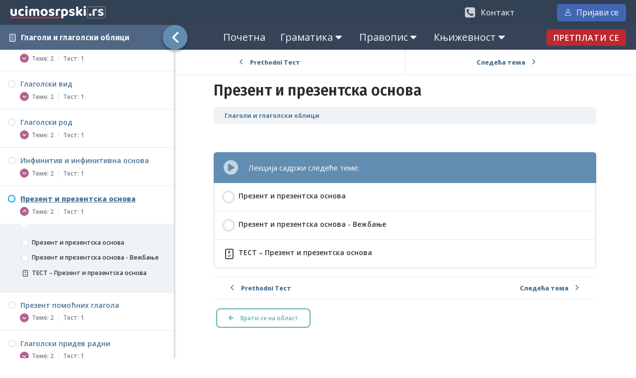

--- FILE ---
content_type: text/html; charset=UTF-8
request_url: https://ucimosrpski.rs/lekcija/prezent-i-prezentska-osnova/
body_size: 20663
content:
<!DOCTYPE html>
<html lang="sr-RS" prefix="og: https://ogp.me/ns#">
	<head>
		<meta charset="UTF-8">
		<meta name="viewport" content="width=device-width, initial-scale=1">
		<link rel="profile" href="http://gmpg.org/xfn/11">
		<link rel="preload" as="style" href="https://fonts.googleapis.com/css?family=Open+Sans:300,600,700,800,regular,italic,700italic,800italic,300italic,600italic,|Fira+Sans:100,200,300,500,600,700,800,900,200italic,regular,500italic,800italic,100italic,italic,700italic,900italic,600italic,300italic," >
<link rel="stylesheet" href="https://fonts.googleapis.com/css?family=Open+Sans:300,600,700,800,regular,italic,700italic,800italic,300italic,600italic,|Fira+Sans:100,200,300,500,600,700,800,900,200italic,regular,500italic,800italic,100italic,italic,700italic,900italic,600italic,300italic,">

<!-- Search Engine Optimization by Rank Math - https://rankmath.com/ -->
<title>Презент и презентска основа - граматика 8. разред - | Учимо Српски.rs</title>
<meta name="description" content="Презент и презентска основа - видео предавање. Презент је прост и личан глаголски облик. Радња се дешава у тренутку говора. Презентска основа се довија када се од првог лица множине одбије наставак."/>
<meta name="robots" content="follow, index, max-snippet:-1, max-video-preview:-1, max-image-preview:large"/>
<link rel="canonical" href="https://ucimosrpski.rs/lekcija/prezent-i-prezentska-osnova/" />
<meta property="og:locale" content="sr_RS" />
<meta property="og:type" content="article" />
<meta property="og:title" content="Презент и презентска основа - граматика 8. разред - | Учимо Српски.rs" />
<meta property="og:description" content="Презент и презентска основа - видео предавање. Презент је прост и личан глаголски облик. Радња се дешава у тренутку говора. Презентска основа се довија када се од првог лица множине одбије наставак." />
<meta property="og:url" content="https://ucimosrpski.rs/lekcija/prezent-i-prezentska-osnova/" />
<meta property="og:site_name" content="Учимо српски" />
<meta property="og:updated_time" content="2023-03-27T13:57:05+02:00" />
<meta property="og:image" content="https://ucimosrpski.rs/wp-content/uploads/2021/05/default-share-thumbnail.jpg" />
<meta property="og:image:secure_url" content="https://ucimosrpski.rs/wp-content/uploads/2021/05/default-share-thumbnail.jpg" />
<meta property="og:image:width" content="1200" />
<meta property="og:image:height" content="628" />
<meta property="og:image:alt" content="Презент и презентска основа" />
<meta property="og:image:type" content="image/jpeg" />
<meta property="article:published_time" content="2021-12-16T09:40:27+01:00" />
<meta property="article:modified_time" content="2023-03-27T13:57:05+02:00" />
<meta name="twitter:card" content="summary_large_image" />
<meta name="twitter:title" content="Презент и презентска основа - граматика 8. разред - | Учимо Српски.rs" />
<meta name="twitter:description" content="Презент и презентска основа - видео предавање. Презент је прост и личан глаголски облик. Радња се дешава у тренутку говора. Презентска основа се довија када се од првог лица множине одбије наставак." />
<meta name="twitter:image" content="https://ucimosrpski.rs/wp-content/uploads/2021/05/default-share-thumbnail.jpg" />
<script type="application/ld+json" class="rank-math-schema">{"@context":"https://schema.org","@graph":[{"@type":"Organization","@id":"https://ucimosrpski.rs/#organization","name":"\u0423\u0447\u0438\u043c\u043e \u0421\u0440\u043f\u0441\u043a\u0438 .rs","logo":{"@type":"ImageObject","@id":"https://ucimosrpski.rs/#logo","url":"https://ucimosrpski.rs/wp-content/uploads/2021/04/Logo.png","contentUrl":"https://ucimosrpski.rs/wp-content/uploads/2021/04/Logo.png","caption":"\u0423\u0447\u0438\u043c\u043e \u0421\u0440\u043f\u0441\u043a\u0438 .rs","inLanguage":"sr-RS","width":"317","height":"45"}},{"@type":"WebSite","@id":"https://ucimosrpski.rs/#website","url":"https://ucimosrpski.rs","name":"\u0423\u0447\u0438\u043c\u043e \u0421\u0440\u043f\u0441\u043a\u0438 .rs","publisher":{"@id":"https://ucimosrpski.rs/#organization"},"inLanguage":"sr-RS"},{"@type":"ImageObject","@id":"https://ucimosrpski.rs/wp-content/uploads/2021/05/default-share-thumbnail.jpg","url":"https://ucimosrpski.rs/wp-content/uploads/2021/05/default-share-thumbnail.jpg","width":"1200","height":"628","inLanguage":"sr-RS"},{"@type":"WebPage","@id":"https://ucimosrpski.rs/lekcija/prezent-i-prezentska-osnova/#webpage","url":"https://ucimosrpski.rs/lekcija/prezent-i-prezentska-osnova/","name":"\u041f\u0440\u0435\u0437\u0435\u043d\u0442 \u0438 \u043f\u0440\u0435\u0437\u0435\u043d\u0442\u0441\u043a\u0430 \u043e\u0441\u043d\u043e\u0432\u0430 - \u0433\u0440\u0430\u043c\u0430\u0442\u0438\u043a\u0430 8. \u0440\u0430\u0437\u0440\u0435\u0434 - | \u0423\u0447\u0438\u043c\u043e \u0421\u0440\u043f\u0441\u043a\u0438.rs","datePublished":"2021-12-16T09:40:27+01:00","dateModified":"2023-03-27T13:57:05+02:00","isPartOf":{"@id":"https://ucimosrpski.rs/#website"},"primaryImageOfPage":{"@id":"https://ucimosrpski.rs/wp-content/uploads/2021/05/default-share-thumbnail.jpg"},"inLanguage":"sr-RS"},{"@type":"Person","@id":"https://ucimosrpski.rs/lekcija/prezent-i-prezentska-osnova/#author","name":"\u0411\u0440\u0430\u043d\u043a\u0430 \u0411\u0443\u0431\u0430\u045a","image":{"@type":"ImageObject","@id":"https://secure.gravatar.com/avatar/3d25a9ddca95688c2a6bcbc912b76acebea65200b7af6943f4b8fb2331fe9c89?s=96&amp;d=mm&amp;r=g","url":"https://secure.gravatar.com/avatar/3d25a9ddca95688c2a6bcbc912b76acebea65200b7af6943f4b8fb2331fe9c89?s=96&amp;d=mm&amp;r=g","caption":"\u0411\u0440\u0430\u043d\u043a\u0430 \u0411\u0443\u0431\u0430\u045a","inLanguage":"sr-RS"},"worksFor":{"@id":"https://ucimosrpski.rs/#organization"}},{"@type":"Article","headline":"\u041f\u0440\u0435\u0437\u0435\u043d\u0442 \u0438 \u043f\u0440\u0435\u0437\u0435\u043d\u0442\u0441\u043a\u0430 \u043e\u0441\u043d\u043e\u0432\u0430 - \u0433\u0440\u0430\u043c\u0430\u0442\u0438\u043a\u0430 8. \u0440\u0430\u0437\u0440\u0435\u0434 - | \u0423\u0447\u0438\u043c\u043e \u0421\u0440\u043f\u0441\u043a\u0438.rs","keywords":"\u041f\u0440\u0435\u0437\u0435\u043d\u0442 \u0438 \u043f\u0440\u0435\u0437\u0435\u043d\u0442\u0441\u043a\u0430 \u043e\u0441\u043d\u043e\u0432\u0430","datePublished":"2021-12-16T09:40:27+01:00","dateModified":"2023-03-27T13:57:05+02:00","author":{"@id":"https://ucimosrpski.rs/lekcija/prezent-i-prezentska-osnova/#author","name":"\u0411\u0440\u0430\u043d\u043a\u0430 \u0411\u0443\u0431\u0430\u045a"},"publisher":{"@id":"https://ucimosrpski.rs/#organization"},"description":"\u041f\u0440\u0435\u0437\u0435\u043d\u0442 \u0438 \u043f\u0440\u0435\u0437\u0435\u043d\u0442\u0441\u043a\u0430 \u043e\u0441\u043d\u043e\u0432\u0430 - \u0432\u0438\u0434\u0435\u043e \u043f\u0440\u0435\u0434\u0430\u0432\u0430\u045a\u0435. \u041f\u0440\u0435\u0437\u0435\u043d\u0442 \u0458\u0435 \u043f\u0440\u043e\u0441\u0442 \u0438 \u043b\u0438\u0447\u0430\u043d \u0433\u043b\u0430\u0433\u043e\u043b\u0441\u043a\u0438 \u043e\u0431\u043b\u0438\u043a. \u0420\u0430\u0434\u045a\u0430 \u0441\u0435 \u0434\u0435\u0448\u0430\u0432\u0430 \u0443 \u0442\u0440\u0435\u043d\u0443\u0442\u043a\u0443 \u0433\u043e\u0432\u043e\u0440\u0430. \u041f\u0440\u0435\u0437\u0435\u043d\u0442\u0441\u043a\u0430 \u043e\u0441\u043d\u043e\u0432\u0430 \u0441\u0435 \u0434\u043e\u0432\u0438\u0458\u0430 \u043a\u0430\u0434\u0430 \u0441\u0435 \u043e\u0434 \u043f\u0440\u0432\u043e\u0433 \u043b\u0438\u0446\u0430 \u043c\u043d\u043e\u0436\u0438\u043d\u0435 \u043e\u0434\u0431\u0438\u0458\u0435 \u043d\u0430\u0441\u0442\u0430\u0432\u0430\u043a.","name":"\u041f\u0440\u0435\u0437\u0435\u043d\u0442 \u0438 \u043f\u0440\u0435\u0437\u0435\u043d\u0442\u0441\u043a\u0430 \u043e\u0441\u043d\u043e\u0432\u0430 - \u0433\u0440\u0430\u043c\u0430\u0442\u0438\u043a\u0430 8. \u0440\u0430\u0437\u0440\u0435\u0434 - | \u0423\u0447\u0438\u043c\u043e \u0421\u0440\u043f\u0441\u043a\u0438.rs","@id":"https://ucimosrpski.rs/lekcija/prezent-i-prezentska-osnova/#richSnippet","isPartOf":{"@id":"https://ucimosrpski.rs/lekcija/prezent-i-prezentska-osnova/#webpage"},"image":{"@id":"https://ucimosrpski.rs/wp-content/uploads/2021/05/default-share-thumbnail.jpg"},"inLanguage":"sr-RS","mainEntityOfPage":{"@id":"https://ucimosrpski.rs/lekcija/prezent-i-prezentska-osnova/#webpage"}}]}</script>
<!-- /Rank Math WordPress SEO plugin -->

<link rel='dns-prefetch' href='//capi-automation.s3.us-east-2.amazonaws.com' />
<link rel='dns-prefetch' href='//use.fontawesome.com' />
<link rel="alternate" title="oEmbed (JSON)" type="application/json+oembed" href="https://ucimosrpski.rs/wp-json/oembed/1.0/embed?url=https%3A%2F%2Fucimosrpski.rs%2Flekcija%2Fprezent-i-prezentska-osnova%2F" />
<link rel="alternate" title="oEmbed (XML)" type="text/xml+oembed" href="https://ucimosrpski.rs/wp-json/oembed/1.0/embed?url=https%3A%2F%2Fucimosrpski.rs%2Flekcija%2Fprezent-i-prezentska-osnova%2F&#038;format=xml" />
<style id='wp-img-auto-sizes-contain-inline-css' type='text/css'>
img:is([sizes=auto i],[sizes^="auto," i]){contain-intrinsic-size:3000px 1500px}
/*# sourceURL=wp-img-auto-sizes-contain-inline-css */
</style>
<link rel='stylesheet' id='wp-block-library-css' href='https://ucimosrpski.rs/wp-includes/css/dist/block-library/style.min.css?ver=6.9' type='text/css' media='all' />
<style id='global-styles-inline-css' type='text/css'>
:root{--wp--preset--aspect-ratio--square: 1;--wp--preset--aspect-ratio--4-3: 4/3;--wp--preset--aspect-ratio--3-4: 3/4;--wp--preset--aspect-ratio--3-2: 3/2;--wp--preset--aspect-ratio--2-3: 2/3;--wp--preset--aspect-ratio--16-9: 16/9;--wp--preset--aspect-ratio--9-16: 9/16;--wp--preset--color--black: #000000;--wp--preset--color--cyan-bluish-gray: #abb8c3;--wp--preset--color--white: #ffffff;--wp--preset--color--pale-pink: #f78da7;--wp--preset--color--vivid-red: #cf2e2e;--wp--preset--color--luminous-vivid-orange: #ff6900;--wp--preset--color--luminous-vivid-amber: #fcb900;--wp--preset--color--light-green-cyan: #7bdcb5;--wp--preset--color--vivid-green-cyan: #00d084;--wp--preset--color--pale-cyan-blue: #8ed1fc;--wp--preset--color--vivid-cyan-blue: #0693e3;--wp--preset--color--vivid-purple: #9b51e0;--wp--preset--gradient--vivid-cyan-blue-to-vivid-purple: linear-gradient(135deg,rgb(6,147,227) 0%,rgb(155,81,224) 100%);--wp--preset--gradient--light-green-cyan-to-vivid-green-cyan: linear-gradient(135deg,rgb(122,220,180) 0%,rgb(0,208,130) 100%);--wp--preset--gradient--luminous-vivid-amber-to-luminous-vivid-orange: linear-gradient(135deg,rgb(252,185,0) 0%,rgb(255,105,0) 100%);--wp--preset--gradient--luminous-vivid-orange-to-vivid-red: linear-gradient(135deg,rgb(255,105,0) 0%,rgb(207,46,46) 100%);--wp--preset--gradient--very-light-gray-to-cyan-bluish-gray: linear-gradient(135deg,rgb(238,238,238) 0%,rgb(169,184,195) 100%);--wp--preset--gradient--cool-to-warm-spectrum: linear-gradient(135deg,rgb(74,234,220) 0%,rgb(151,120,209) 20%,rgb(207,42,186) 40%,rgb(238,44,130) 60%,rgb(251,105,98) 80%,rgb(254,248,76) 100%);--wp--preset--gradient--blush-light-purple: linear-gradient(135deg,rgb(255,206,236) 0%,rgb(152,150,240) 100%);--wp--preset--gradient--blush-bordeaux: linear-gradient(135deg,rgb(254,205,165) 0%,rgb(254,45,45) 50%,rgb(107,0,62) 100%);--wp--preset--gradient--luminous-dusk: linear-gradient(135deg,rgb(255,203,112) 0%,rgb(199,81,192) 50%,rgb(65,88,208) 100%);--wp--preset--gradient--pale-ocean: linear-gradient(135deg,rgb(255,245,203) 0%,rgb(182,227,212) 50%,rgb(51,167,181) 100%);--wp--preset--gradient--electric-grass: linear-gradient(135deg,rgb(202,248,128) 0%,rgb(113,206,126) 100%);--wp--preset--gradient--midnight: linear-gradient(135deg,rgb(2,3,129) 0%,rgb(40,116,252) 100%);--wp--preset--font-size--small: 13px;--wp--preset--font-size--medium: 20px;--wp--preset--font-size--large: 36px;--wp--preset--font-size--x-large: 42px;--wp--preset--spacing--20: 0.44rem;--wp--preset--spacing--30: 0.67rem;--wp--preset--spacing--40: 1rem;--wp--preset--spacing--50: 1.5rem;--wp--preset--spacing--60: 2.25rem;--wp--preset--spacing--70: 3.38rem;--wp--preset--spacing--80: 5.06rem;--wp--preset--shadow--natural: 6px 6px 9px rgba(0, 0, 0, 0.2);--wp--preset--shadow--deep: 12px 12px 50px rgba(0, 0, 0, 0.4);--wp--preset--shadow--sharp: 6px 6px 0px rgba(0, 0, 0, 0.2);--wp--preset--shadow--outlined: 6px 6px 0px -3px rgb(255, 255, 255), 6px 6px rgb(0, 0, 0);--wp--preset--shadow--crisp: 6px 6px 0px rgb(0, 0, 0);}:where(.is-layout-flex){gap: 0.5em;}:where(.is-layout-grid){gap: 0.5em;}body .is-layout-flex{display: flex;}.is-layout-flex{flex-wrap: wrap;align-items: center;}.is-layout-flex > :is(*, div){margin: 0;}body .is-layout-grid{display: grid;}.is-layout-grid > :is(*, div){margin: 0;}:where(.wp-block-columns.is-layout-flex){gap: 2em;}:where(.wp-block-columns.is-layout-grid){gap: 2em;}:where(.wp-block-post-template.is-layout-flex){gap: 1.25em;}:where(.wp-block-post-template.is-layout-grid){gap: 1.25em;}.has-black-color{color: var(--wp--preset--color--black) !important;}.has-cyan-bluish-gray-color{color: var(--wp--preset--color--cyan-bluish-gray) !important;}.has-white-color{color: var(--wp--preset--color--white) !important;}.has-pale-pink-color{color: var(--wp--preset--color--pale-pink) !important;}.has-vivid-red-color{color: var(--wp--preset--color--vivid-red) !important;}.has-luminous-vivid-orange-color{color: var(--wp--preset--color--luminous-vivid-orange) !important;}.has-luminous-vivid-amber-color{color: var(--wp--preset--color--luminous-vivid-amber) !important;}.has-light-green-cyan-color{color: var(--wp--preset--color--light-green-cyan) !important;}.has-vivid-green-cyan-color{color: var(--wp--preset--color--vivid-green-cyan) !important;}.has-pale-cyan-blue-color{color: var(--wp--preset--color--pale-cyan-blue) !important;}.has-vivid-cyan-blue-color{color: var(--wp--preset--color--vivid-cyan-blue) !important;}.has-vivid-purple-color{color: var(--wp--preset--color--vivid-purple) !important;}.has-black-background-color{background-color: var(--wp--preset--color--black) !important;}.has-cyan-bluish-gray-background-color{background-color: var(--wp--preset--color--cyan-bluish-gray) !important;}.has-white-background-color{background-color: var(--wp--preset--color--white) !important;}.has-pale-pink-background-color{background-color: var(--wp--preset--color--pale-pink) !important;}.has-vivid-red-background-color{background-color: var(--wp--preset--color--vivid-red) !important;}.has-luminous-vivid-orange-background-color{background-color: var(--wp--preset--color--luminous-vivid-orange) !important;}.has-luminous-vivid-amber-background-color{background-color: var(--wp--preset--color--luminous-vivid-amber) !important;}.has-light-green-cyan-background-color{background-color: var(--wp--preset--color--light-green-cyan) !important;}.has-vivid-green-cyan-background-color{background-color: var(--wp--preset--color--vivid-green-cyan) !important;}.has-pale-cyan-blue-background-color{background-color: var(--wp--preset--color--pale-cyan-blue) !important;}.has-vivid-cyan-blue-background-color{background-color: var(--wp--preset--color--vivid-cyan-blue) !important;}.has-vivid-purple-background-color{background-color: var(--wp--preset--color--vivid-purple) !important;}.has-black-border-color{border-color: var(--wp--preset--color--black) !important;}.has-cyan-bluish-gray-border-color{border-color: var(--wp--preset--color--cyan-bluish-gray) !important;}.has-white-border-color{border-color: var(--wp--preset--color--white) !important;}.has-pale-pink-border-color{border-color: var(--wp--preset--color--pale-pink) !important;}.has-vivid-red-border-color{border-color: var(--wp--preset--color--vivid-red) !important;}.has-luminous-vivid-orange-border-color{border-color: var(--wp--preset--color--luminous-vivid-orange) !important;}.has-luminous-vivid-amber-border-color{border-color: var(--wp--preset--color--luminous-vivid-amber) !important;}.has-light-green-cyan-border-color{border-color: var(--wp--preset--color--light-green-cyan) !important;}.has-vivid-green-cyan-border-color{border-color: var(--wp--preset--color--vivid-green-cyan) !important;}.has-pale-cyan-blue-border-color{border-color: var(--wp--preset--color--pale-cyan-blue) !important;}.has-vivid-cyan-blue-border-color{border-color: var(--wp--preset--color--vivid-cyan-blue) !important;}.has-vivid-purple-border-color{border-color: var(--wp--preset--color--vivid-purple) !important;}.has-vivid-cyan-blue-to-vivid-purple-gradient-background{background: var(--wp--preset--gradient--vivid-cyan-blue-to-vivid-purple) !important;}.has-light-green-cyan-to-vivid-green-cyan-gradient-background{background: var(--wp--preset--gradient--light-green-cyan-to-vivid-green-cyan) !important;}.has-luminous-vivid-amber-to-luminous-vivid-orange-gradient-background{background: var(--wp--preset--gradient--luminous-vivid-amber-to-luminous-vivid-orange) !important;}.has-luminous-vivid-orange-to-vivid-red-gradient-background{background: var(--wp--preset--gradient--luminous-vivid-orange-to-vivid-red) !important;}.has-very-light-gray-to-cyan-bluish-gray-gradient-background{background: var(--wp--preset--gradient--very-light-gray-to-cyan-bluish-gray) !important;}.has-cool-to-warm-spectrum-gradient-background{background: var(--wp--preset--gradient--cool-to-warm-spectrum) !important;}.has-blush-light-purple-gradient-background{background: var(--wp--preset--gradient--blush-light-purple) !important;}.has-blush-bordeaux-gradient-background{background: var(--wp--preset--gradient--blush-bordeaux) !important;}.has-luminous-dusk-gradient-background{background: var(--wp--preset--gradient--luminous-dusk) !important;}.has-pale-ocean-gradient-background{background: var(--wp--preset--gradient--pale-ocean) !important;}.has-electric-grass-gradient-background{background: var(--wp--preset--gradient--electric-grass) !important;}.has-midnight-gradient-background{background: var(--wp--preset--gradient--midnight) !important;}.has-small-font-size{font-size: var(--wp--preset--font-size--small) !important;}.has-medium-font-size{font-size: var(--wp--preset--font-size--medium) !important;}.has-large-font-size{font-size: var(--wp--preset--font-size--large) !important;}.has-x-large-font-size{font-size: var(--wp--preset--font-size--x-large) !important;}
/*# sourceURL=global-styles-inline-css */
</style>

<style id='classic-theme-styles-inline-css' type='text/css'>
/*! This file is auto-generated */
.wp-block-button__link{color:#fff;background-color:#32373c;border-radius:9999px;box-shadow:none;text-decoration:none;padding:calc(.667em + 2px) calc(1.333em + 2px);font-size:1.125em}.wp-block-file__button{background:#32373c;color:#fff;text-decoration:none}
/*# sourceURL=/wp-includes/css/classic-themes.min.css */
</style>
<style id='font-awesome-svg-styles-default-inline-css' type='text/css'>
.svg-inline--fa {
  display: inline-block;
  height: 1em;
  overflow: visible;
  vertical-align: -.125em;
}
/*# sourceURL=font-awesome-svg-styles-default-inline-css */
</style>
<link rel='stylesheet' id='font-awesome-svg-styles-css' href='https://ucimosrpski.rs/wp-content/uploads/font-awesome/v5.15.3/css/svg-with-js.css' type='text/css' media='all' />
<style id='font-awesome-svg-styles-inline-css' type='text/css'>
   .wp-block-font-awesome-icon svg::before,
   .wp-rich-text-font-awesome-icon svg::before {content: unset;}
/*# sourceURL=font-awesome-svg-styles-inline-css */
</style>
<link rel='stylesheet' id='oxygen-css' href='https://ucimosrpski.rs/wp-content/plugins/oxygen/component-framework/oxygen.css?ver=4.9.4' type='text/css' media='all' />
<style id='woocommerce-inline-inline-css' type='text/css'>
.woocommerce form .form-row .required { visibility: visible; }
/*# sourceURL=woocommerce-inline-inline-css */
</style>
<link rel='stylesheet' id='learndash_quiz_front_css-css' href='//ucimosrpski.rs/wp-content/plugins/sfwd-lms/themes/legacy/templates/learndash_quiz_front.min.css?ver=4.20.0.2' type='text/css' media='all' />
<link rel='stylesheet' id='dashicons-css' href='https://ucimosrpski.rs/wp-includes/css/dashicons.min.css?ver=6.9' type='text/css' media='all' />
<link rel='stylesheet' id='learndash-css' href='//ucimosrpski.rs/wp-content/plugins/sfwd-lms/src/assets/dist/css/styles.css?ver=4.20.0.2' type='text/css' media='all' />
<link rel='stylesheet' id='jquery-dropdown-css-css' href='//ucimosrpski.rs/wp-content/plugins/sfwd-lms/assets/css/jquery.dropdown.min.css?ver=4.20.0.2' type='text/css' media='all' />
<link rel='stylesheet' id='learndash_lesson_video-css' href='//ucimosrpski.rs/wp-content/plugins/sfwd-lms/themes/legacy/templates/learndash_lesson_video.min.css?ver=4.20.0.2' type='text/css' media='all' />
<link rel='stylesheet' id='learndash-admin-bar-css' href='https://ucimosrpski.rs/wp-content/plugins/sfwd-lms/src/assets/dist/css/admin-bar/styles.css?ver=4.20.0.2' type='text/css' media='all' />
<link rel='stylesheet' id='wc-memberships-frontend-css' href='https://ucimosrpski.rs/wp-content/plugins/woocommerce-memberships/assets/css/frontend/wc-memberships-frontend.min.css?ver=1.27.4' type='text/css' media='all' />
<link rel='stylesheet' id='learndash-front-css' href='//ucimosrpski.rs/wp-content/plugins/sfwd-lms/themes/ld30/assets/css/learndash.min.css?ver=4.20.0.2' type='text/css' media='all' />
<style id='learndash-front-inline-css' type='text/css'>
		.learndash-wrapper .ld-focus .ld-focus-main .ld-focus-content {
			max-width: 1180px;
		}
		
/*# sourceURL=learndash-front-inline-css */
</style>
<link rel='stylesheet' id='font-awesome-official-css' href='https://use.fontawesome.com/releases/v5.15.3/css/all.css' type='text/css' media='all' integrity="sha384-SZXxX4whJ79/gErwcOYf+zWLeJdY/qpuqC4cAa9rOGUstPomtqpuNWT9wdPEn2fk" crossorigin="anonymous" />
<link rel='stylesheet' id='font-awesome-official-v4shim-css' href='https://use.fontawesome.com/releases/v5.15.3/css/v4-shims.css' type='text/css' media='all' integrity="sha384-C2B+KlPW+WkR0Ld9loR1x3cXp7asA0iGVodhCoJ4hwrWm/d9qKS59BGisq+2Y0/D" crossorigin="anonymous" />
<style id='font-awesome-official-v4shim-inline-css' type='text/css'>
@font-face {
font-family: "FontAwesome";
font-display: block;
src: url("https://use.fontawesome.com/releases/v5.15.3/webfonts/fa-brands-400.eot"),
		url("https://use.fontawesome.com/releases/v5.15.3/webfonts/fa-brands-400.eot?#iefix") format("embedded-opentype"),
		url("https://use.fontawesome.com/releases/v5.15.3/webfonts/fa-brands-400.woff2") format("woff2"),
		url("https://use.fontawesome.com/releases/v5.15.3/webfonts/fa-brands-400.woff") format("woff"),
		url("https://use.fontawesome.com/releases/v5.15.3/webfonts/fa-brands-400.ttf") format("truetype"),
		url("https://use.fontawesome.com/releases/v5.15.3/webfonts/fa-brands-400.svg#fontawesome") format("svg");
}

@font-face {
font-family: "FontAwesome";
font-display: block;
src: url("https://use.fontawesome.com/releases/v5.15.3/webfonts/fa-solid-900.eot"),
		url("https://use.fontawesome.com/releases/v5.15.3/webfonts/fa-solid-900.eot?#iefix") format("embedded-opentype"),
		url("https://use.fontawesome.com/releases/v5.15.3/webfonts/fa-solid-900.woff2") format("woff2"),
		url("https://use.fontawesome.com/releases/v5.15.3/webfonts/fa-solid-900.woff") format("woff"),
		url("https://use.fontawesome.com/releases/v5.15.3/webfonts/fa-solid-900.ttf") format("truetype"),
		url("https://use.fontawesome.com/releases/v5.15.3/webfonts/fa-solid-900.svg#fontawesome") format("svg");
}

@font-face {
font-family: "FontAwesome";
font-display: block;
src: url("https://use.fontawesome.com/releases/v5.15.3/webfonts/fa-regular-400.eot"),
		url("https://use.fontawesome.com/releases/v5.15.3/webfonts/fa-regular-400.eot?#iefix") format("embedded-opentype"),
		url("https://use.fontawesome.com/releases/v5.15.3/webfonts/fa-regular-400.woff2") format("woff2"),
		url("https://use.fontawesome.com/releases/v5.15.3/webfonts/fa-regular-400.woff") format("woff"),
		url("https://use.fontawesome.com/releases/v5.15.3/webfonts/fa-regular-400.ttf") format("truetype"),
		url("https://use.fontawesome.com/releases/v5.15.3/webfonts/fa-regular-400.svg#fontawesome") format("svg");
unicode-range: U+F004-F005,U+F007,U+F017,U+F022,U+F024,U+F02E,U+F03E,U+F044,U+F057-F059,U+F06E,U+F070,U+F075,U+F07B-F07C,U+F080,U+F086,U+F089,U+F094,U+F09D,U+F0A0,U+F0A4-F0A7,U+F0C5,U+F0C7-F0C8,U+F0E0,U+F0EB,U+F0F3,U+F0F8,U+F0FE,U+F111,U+F118-F11A,U+F11C,U+F133,U+F144,U+F146,U+F14A,U+F14D-F14E,U+F150-F152,U+F15B-F15C,U+F164-F165,U+F185-F186,U+F191-F192,U+F1AD,U+F1C1-F1C9,U+F1CD,U+F1D8,U+F1E3,U+F1EA,U+F1F6,U+F1F9,U+F20A,U+F247-F249,U+F24D,U+F254-F25B,U+F25D,U+F267,U+F271-F274,U+F279,U+F28B,U+F28D,U+F2B5-F2B6,U+F2B9,U+F2BB,U+F2BD,U+F2C1-F2C2,U+F2D0,U+F2D2,U+F2DC,U+F2ED,U+F328,U+F358-F35B,U+F3A5,U+F3D1,U+F410,U+F4AD;
}
/*# sourceURL=font-awesome-official-v4shim-inline-css */
</style>
<script type="text/javascript" src="https://ucimosrpski.rs/wp-includes/js/jquery/jquery.min.js?ver=3.7.1" id="jquery-core-js"></script>
<script type="text/javascript" src="https://ucimosrpski.rs/wp-includes/js/jquery/jquery-migrate.min.js?ver=3.4.1" id="jquery-migrate-js"></script>
		<script>
			window.wc_ga_pro = {};

			window.wc_ga_pro.ajax_url = 'https://ucimosrpski.rs/wp-admin/admin-ajax.php';

			window.wc_ga_pro.available_gateways = {"bacs":"\u0423\u043f\u043b\u0430\u0442\u043d\u0438\u0446\u0430 \/ E-\u0431\u0430\u043d\u043a\u0438\u043d\u0433","msu":"\u041a\u0430\u0440\u0442\u0438\u0446\u0430"};

			// interpolate json by replacing placeholders with variables (only used by UA tracking)
			window.wc_ga_pro.interpolate_json = function( object, variables ) {

				if ( ! variables ) {
					return object;
				}

				let j = JSON.stringify( object );

				for ( let k in variables ) {
					j = j.split( '{$' + k + '}' ).join( variables[ k ] );
				}

				return JSON.parse( j );
			};

			// return the title for a payment gateway
			window.wc_ga_pro.get_payment_method_title = function( payment_method ) {
				return window.wc_ga_pro.available_gateways[ payment_method ] || payment_method;
			};

			// check if an email is valid
			window.wc_ga_pro.is_valid_email = function( email ) {
				return /[^\s@]+@[^\s@]+\.[^\s@]+/.test( email );
			};
		</script>
				<!-- Google tag (gtag.js) -->
		<script async src='https://www.googletagmanager.com/gtag/js?id=G-LWDSB07DXJ&#038;l=dataLayer'></script>
		<script >

			window.dataLayer = window.dataLayer || [];

			function gtag() {
				dataLayer.push(arguments);
			}

			gtag('js', new Date());

			gtag('config', 'G-LWDSB07DXJ', {"cookie_domain":"auto"});

			gtag('consent', 'default', {"analytics_storage":"denied","ad_storage":"denied","ad_user_data":"denied","ad_personalization":"denied","region":["AT","BE","BG","HR","CY","CZ","DK","EE","FI","FR","DE","GR","HU","IS","IE","IT","LV","LI","LT","LU","MT","NL","NO","PL","PT","RO","SK","SI","ES","SE","GB","CH"]});(function($) {
	$(function () {

		const consentMap = {
			statistics: [ 'analytics_storage' ],
			marketing: [ 'ad_storage', 'ad_user_data', 'ad_personalization' ]
		};

		// eslint-disable-next-line camelcase -- `wp_has_consent` is defined by the WP Consent API plugin.
		if ( typeof window.wp_has_consent === 'function' ) {
			console.log('has consent');

			// eslint-disable-next-line camelcase -- `wp_consent_type` is defined by the WP Consent API plugin.
			if ( window.wp_consent_type === undefined ) {
				window.wp_consent_type = 'optin';
			}

			const consentState = {};

			for ( const [ category, types ] of Object.entries( consentMap ) ) {
				// eslint-disable-next-line camelcase, no-undef -- `consent_api_get_cookie`, `constent_api` is defined by the WP Consent API plugin.
				if ( consent_api_get_cookie( window.consent_api.cookie_prefix + '_' + category ) !== '' ) {
					// eslint-disable-next-line camelcase, no-undef -- `wp_has_consent` is defined by the WP Consent API plugin.
					const hasConsent = wp_has_consent( category ) ? 'granted' : 'denied';

					types.forEach( ( type ) => {
						consentState[ type ] = hasConsent;
					} );
				}
			}

			if ( Object.keys( consentState ).length > 0 ) {
				gtag( 'consent', 'update', consentState );
			}
		}

		document.addEventListener( 'wp_listen_for_consent_change', ( event ) => {
			const consentUpdate = {};
			const types = consentMap[ Object.keys( event.detail )[ 0 ] ];
			const state = Object.values( event.detail )[ 0 ] === 'allow' ? 'granted' : 'denied';

			if ( types === undefined ) {
				return
			}

			types.forEach( ( type ) => {
				consentUpdate[ type ] = state;
			} );

			if ( Object.keys( consentUpdate ).length > 0 ) {
				gtag( 'consent', 'update', consentUpdate );
			}
		} );
	});
})(jQuery);
			
			(function() {

				const event = document.createEvent('Event');

				event.initEvent( 'wc_google_analytics_pro_gtag_loaded', true, true );

				document.dispatchEvent( event );
			})();
		</script>
				<!-- Start WooCommerce Google Analytics Pro -->
				<script>
			(function(i,s,o,g,r,a,m){i['GoogleAnalyticsObject']=r;i[r]=i[r]||function(){
				(i[r].q=i[r].q||[]).push(arguments)},i[r].l=1*new Date();a=s.createElement(o),
				m=s.getElementsByTagName(o)[0];a.async=1;a.src=g;m.parentNode.insertBefore(a,m)
			})(window,document,'script','https://www.google-analytics.com/analytics.js','ga');
						ga( 'create', 'UA-156446299-1', {"cookieDomain":"auto"} );
			ga( 'set', 'forceSSL', true );
																		ga( 'require', 'ec' );

			
			(function() {

				// trigger an event the old-fashioned way to avoid a jQuery dependency and still support IE
				const event = document.createEvent('Event');

				event.initEvent( 'wc_google_analytics_pro_loaded', true, true );

				document.dispatchEvent( event );
			})();
		</script>
				<!-- end WooCommerce Google Analytics Pro -->
		<link rel="https://api.w.org/" href="https://ucimosrpski.rs/wp-json/" /><link rel="alternate" title="JSON" type="application/json" href="https://ucimosrpski.rs/wp-json/wp/v2/sfwd-lessons/59193" /><link rel="EditURI" type="application/rsd+xml" title="RSD" href="https://ucimosrpski.rs/xmlrpc.php?rsd" />

<link rel='shortlink' href='https://ucimosrpski.rs/?p=59193' />
	<noscript><style>.woocommerce-product-gallery{ opacity: 1 !important; }</style></noscript>
				<script  type="text/javascript">
				!function(f,b,e,v,n,t,s){if(f.fbq)return;n=f.fbq=function(){n.callMethod?
					n.callMethod.apply(n,arguments):n.queue.push(arguments)};if(!f._fbq)f._fbq=n;
					n.push=n;n.loaded=!0;n.version='2.0';n.queue=[];t=b.createElement(e);t.async=!0;
					t.src=v;s=b.getElementsByTagName(e)[0];s.parentNode.insertBefore(t,s)}(window,
					document,'script','https://connect.facebook.net/en_US/fbevents.js');
			</script>
			<!-- WooCommerce Facebook Integration Begin -->
			<script  type="text/javascript">

				fbq('init', '608323314111931', {}, {
    "agent": "woocommerce_0-10.4.3-3.5.15"
});

				document.addEventListener( 'DOMContentLoaded', function() {
					// Insert placeholder for events injected when a product is added to the cart through AJAX.
					document.body.insertAdjacentHTML( 'beforeend', '<div class=\"wc-facebook-pixel-event-placeholder\"></div>' );
				}, false );

			</script>
			<!-- WooCommerce Facebook Integration End -->
			<link rel="icon" href="https://ucimosrpski.rs/wp-content/uploads/2021/04/cropped-favicon-logo-32x32.png" sizes="32x32" />
<link rel="icon" href="https://ucimosrpski.rs/wp-content/uploads/2021/04/cropped-favicon-logo-192x192.png" sizes="192x192" />
<link rel="apple-touch-icon" href="https://ucimosrpski.rs/wp-content/uploads/2021/04/cropped-favicon-logo-180x180.png" />
<meta name="msapplication-TileImage" content="https://ucimosrpski.rs/wp-content/uploads/2021/04/cropped-favicon-logo-270x270.png" />
<link rel='stylesheet' id='oxygen-cache-50708-css' href='//ucimosrpski.rs/wp-content/uploads/oxygen/css/50708.css?cache=1736950277&#038;ver=6.9' type='text/css' media='all' />
<link rel='stylesheet' id='oxygen-cache-50707-css' href='//ucimosrpski.rs/wp-content/uploads/oxygen/css/50707.css?cache=1736937312&#038;ver=6.9' type='text/css' media='all' />
<link rel='stylesheet' id='oxygen-universal-styles-css' href='//ucimosrpski.rs/wp-content/uploads/oxygen/css/universal.css?cache=1748422537&#038;ver=6.9' type='text/css' media='all' />
	<link rel='stylesheet' id='wc-blocks-style-css' href='https://ucimosrpski.rs/wp-content/plugins/woocommerce/assets/client/blocks/wc-blocks.css?ver=wc-10.4.3' type='text/css' media='all' />
<link rel='stylesheet' id='oxygen-aos-css' href='https://ucimosrpski.rs/wp-content/plugins/oxygen/component-framework/vendor/aos/aos.css?ver=6.9' type='text/css' media='all' />
</head>
	<body class="wp-singular sfwd-lessons-template-default single single-sfwd-lessons postid-59193 wp-custom-logo wp-theme-oxygen-is-not-a-theme theme-oxygen-is-not-a-theme oxygen-body woocommerce-no-js ld-in-focus-mode learndash-cpt learndash-cpt-sfwd-lessons learndash-template-ld30 learndash-cpt-sfwd-lessons-59193-current learndash-cpt-sfwd-courses-59143-parent learndash-embed-responsive">

		<div class="learndash-wrapper">
						<div class="ld-focus ld-focus-initial-transition  ld-focus-position-default">
				

<div class="ld-focus-sidebar">

	<div class="ld-logo-heading">
		<a href="/">
         <img class="focus-logo" alt="logo" src="/wp-content/uploads/2021/05/logo.svg">
		</a>
	</div>

	<div class="ld-course-navigation-heading">

		
		<span class="ld-focus-sidebar-trigger">
						<span class="ld-icon ld-icon-arrow-left"></span>
					</span>

		
		
		<h3>
			<a href="https://ucimosrpski.rs/oblast/glagoli-i-glagolski-oblici-8-razred/" id="ld-focus-mode-course-heading">
				<span class="ld-icon ld-icon-content"></span>
				Глаголи и глаголски облици			</a>
		</h3>
			</div>
	<div class="ld-focus-sidebar-wrapper">
				<div class="ld-course-navigation">
			<div class="ld-course-navigation-list">
				<div class="ld-lesson-navigation">
					<div class="ld-lesson-items" id="ld-lesson-list-59143">
						
<div class="ld-lesson-item ld-is-not-current-lesson learndash-incomplete is_not_sample">
	<div class="ld-lesson-item-preview">
		<a class="ld-lesson-item-preview-heading ld-primary-color-hover" href="https://ucimosrpski.rs/lekcija/znacenja-glagola-2/">

			<div class="ld-status-icon ld-status-incomplete"></div>
			<div class="ld-lesson-title">
				Значења глагола			</div> <!--/.ld-lesson-title-->

		</a> <!--/.ld-lesson-item-preview-heading-->

		
			<span class="ld-expand-button ld-button-alternate " aria-label="
			Expand Лекција			" data-ld-expands="ld-nav-content-list-59146" data-ld-collapse-text="false">
				<span class="ld-icon-arrow-down ld-icon ld-primary-background"></span>
				<span class="ld-text ld-primary-color">
					Теме: 2 <span class="ld-sep">|</span> Тест: 1				</span>
			</span>
		
	</div> <!--/.ld-lesson-item-preview-->
			<div class="ld-lesson-item-expanded ld-expandable ld-nav-content-list-59146 " id="ld-nav-content-list-59146" data-ld-expand-id="ld-nav-content-list-59146">
			<div class="ld-table-list ld-topic-list">
				<div class="ld-table-list-items">
					<div class="ld-table-list-item learndash-incomplete">
	<a class="ld-table-list-item-preview ld-primary-color-hover ld-topic-row " href="https://ucimosrpski.rs/tema/znacenja-glagola-5/">

		<div class="ld-status-icon ld-status-incomplete"></div>
		<div class="ld-topic-title">
		Значења глагола</div>

	</a>
</div>

<div class="ld-table-list-item learndash-incomplete">
	<a class="ld-table-list-item-preview ld-primary-color-hover ld-topic-row " href="https://ucimosrpski.rs/tema/znacenja-glagola-vezbanje-2/">

		<div class="ld-status-icon ld-status-incomplete"></div>
		<div class="ld-topic-title">
		Значења глагола - Вежбање</div>

	</a>
</div>


<div class="ld-table-list-item learndash-incomplete">
	<div class="ld-table-list-item-wrapper">
		<a class="ld-table-list-item-preview ld-primary-color-hover" href="https://ucimosrpski.rs/test/test-znacenja-glagola-2/">

			<div class="ld-status-icon ld-quiz-incomplete"><span class="ld-icon ld-icon-quiz"></span></div>
			<div class="ld-topic-title">ТЕСТ – Значења глагола </div> 			<!--/.ld-lesson-title-->

		</a> <!--/.ld-lesson-item-preview-heading-->
	</div> <!--/.ld-lesson-item-preview-->
</div>
				</div> <!--/.ld-table-list-items-->
							</div> <!--/.ld-topic-list-->
		</div> <!--/.ld-lesson-items-expanded-->
		</div> <!--/.ld-lesson-item-->

<div class="ld-lesson-item ld-is-not-current-lesson learndash-incomplete is_not_sample">
	<div class="ld-lesson-item-preview">
		<a class="ld-lesson-item-preview-heading ld-primary-color-hover" href="https://ucimosrpski.rs/lekcija/glagolski-vid-2/">

			<div class="ld-status-icon ld-status-incomplete"></div>
			<div class="ld-lesson-title">
				Глаголски вид			</div> <!--/.ld-lesson-title-->

		</a> <!--/.ld-lesson-item-preview-heading-->

		
			<span class="ld-expand-button ld-button-alternate " aria-label="
			Expand Лекција			" data-ld-expands="ld-nav-content-list-59158" data-ld-collapse-text="false">
				<span class="ld-icon-arrow-down ld-icon ld-primary-background"></span>
				<span class="ld-text ld-primary-color">
					Теме: 2 <span class="ld-sep">|</span> Тест: 1				</span>
			</span>
		
	</div> <!--/.ld-lesson-item-preview-->
			<div class="ld-lesson-item-expanded ld-expandable ld-nav-content-list-59158 " id="ld-nav-content-list-59158" data-ld-expand-id="ld-nav-content-list-59158">
			<div class="ld-table-list ld-topic-list">
				<div class="ld-table-list-items">
					<div class="ld-table-list-item learndash-incomplete">
	<a class="ld-table-list-item-preview ld-primary-color-hover ld-topic-row " href="https://ucimosrpski.rs/tema/glagolski-vid-4/">

		<div class="ld-status-icon ld-status-incomplete"></div>
		<div class="ld-topic-title">
		Глаголски вид</div>

	</a>
</div>

<div class="ld-table-list-item learndash-incomplete">
	<a class="ld-table-list-item-preview ld-primary-color-hover ld-topic-row " href="https://ucimosrpski.rs/tema/glagolski-vid-vezbanje-2/">

		<div class="ld-status-icon ld-status-incomplete"></div>
		<div class="ld-topic-title">
		Глаголски вид - Вежбање</div>

	</a>
</div>


<div class="ld-table-list-item learndash-incomplete">
	<div class="ld-table-list-item-wrapper">
		<a class="ld-table-list-item-preview ld-primary-color-hover" href="https://ucimosrpski.rs/test/test-glagolski-vid-2/">

			<div class="ld-status-icon ld-quiz-incomplete"><span class="ld-icon ld-icon-quiz"></span></div>
			<div class="ld-topic-title">ТЕСТ – Глаголски вид </div> 			<!--/.ld-lesson-title-->

		</a> <!--/.ld-lesson-item-preview-heading-->
	</div> <!--/.ld-lesson-item-preview-->
</div>
				</div> <!--/.ld-table-list-items-->
							</div> <!--/.ld-topic-list-->
		</div> <!--/.ld-lesson-items-expanded-->
		</div> <!--/.ld-lesson-item-->

<div class="ld-lesson-item ld-is-not-current-lesson learndash-incomplete is_not_sample">
	<div class="ld-lesson-item-preview">
		<a class="ld-lesson-item-preview-heading ld-primary-color-hover" href="https://ucimosrpski.rs/lekcija/glagolski-rod-2/">

			<div class="ld-status-icon ld-status-incomplete"></div>
			<div class="ld-lesson-title">
				Глаголски род			</div> <!--/.ld-lesson-title-->

		</a> <!--/.ld-lesson-item-preview-heading-->

		
			<span class="ld-expand-button ld-button-alternate " aria-label="
			Expand Лекција			" data-ld-expands="ld-nav-content-list-59165" data-ld-collapse-text="false">
				<span class="ld-icon-arrow-down ld-icon ld-primary-background"></span>
				<span class="ld-text ld-primary-color">
					Теме: 2 <span class="ld-sep">|</span> Тест: 1				</span>
			</span>
		
	</div> <!--/.ld-lesson-item-preview-->
			<div class="ld-lesson-item-expanded ld-expandable ld-nav-content-list-59165 " id="ld-nav-content-list-59165" data-ld-expand-id="ld-nav-content-list-59165">
			<div class="ld-table-list ld-topic-list">
				<div class="ld-table-list-items">
					<div class="ld-table-list-item learndash-incomplete">
	<a class="ld-table-list-item-preview ld-primary-color-hover ld-topic-row " href="https://ucimosrpski.rs/tema/glagolski-rod-4/">

		<div class="ld-status-icon ld-status-incomplete"></div>
		<div class="ld-topic-title">
		Глаголски род</div>

	</a>
</div>

<div class="ld-table-list-item learndash-incomplete">
	<a class="ld-table-list-item-preview ld-primary-color-hover ld-topic-row " href="https://ucimosrpski.rs/tema/glagolski-rod-vezbanje-2/">

		<div class="ld-status-icon ld-status-incomplete"></div>
		<div class="ld-topic-title">
		Глаголски род - Вежбање</div>

	</a>
</div>


<div class="ld-table-list-item learndash-incomplete">
	<div class="ld-table-list-item-wrapper">
		<a class="ld-table-list-item-preview ld-primary-color-hover" href="https://ucimosrpski.rs/test/test-glagolski-rod-3/">

			<div class="ld-status-icon ld-quiz-incomplete"><span class="ld-icon ld-icon-quiz"></span></div>
			<div class="ld-topic-title">ТЕСТ – Глаголски род </div> 			<!--/.ld-lesson-title-->

		</a> <!--/.ld-lesson-item-preview-heading-->
	</div> <!--/.ld-lesson-item-preview-->
</div>
				</div> <!--/.ld-table-list-items-->
							</div> <!--/.ld-topic-list-->
		</div> <!--/.ld-lesson-items-expanded-->
		</div> <!--/.ld-lesson-item-->

<div class="ld-lesson-item ld-is-not-current-lesson learndash-incomplete is_not_sample">
	<div class="ld-lesson-item-preview">
		<a class="ld-lesson-item-preview-heading ld-primary-color-hover" href="https://ucimosrpski.rs/lekcija/infinitiv-i-infinitivna-osnova/">

			<div class="ld-status-icon ld-status-incomplete"></div>
			<div class="ld-lesson-title">
				Инфинитив и инфинитивна основа			</div> <!--/.ld-lesson-title-->

		</a> <!--/.ld-lesson-item-preview-heading-->

		
			<span class="ld-expand-button ld-button-alternate " aria-label="
			Expand Лекција			" data-ld-expands="ld-nav-content-list-59187" data-ld-collapse-text="false">
				<span class="ld-icon-arrow-down ld-icon ld-primary-background"></span>
				<span class="ld-text ld-primary-color">
					Теме: 2 <span class="ld-sep">|</span> Тест: 1				</span>
			</span>
		
	</div> <!--/.ld-lesson-item-preview-->
			<div class="ld-lesson-item-expanded ld-expandable ld-nav-content-list-59187 " id="ld-nav-content-list-59187" data-ld-expand-id="ld-nav-content-list-59187">
			<div class="ld-table-list ld-topic-list">
				<div class="ld-table-list-items">
					<div class="ld-table-list-item learndash-incomplete">
	<a class="ld-table-list-item-preview ld-primary-color-hover ld-topic-row " href="https://ucimosrpski.rs/tema/infinitiv-i-infinitivna-osnova-2/">

		<div class="ld-status-icon ld-status-incomplete"></div>
		<div class="ld-topic-title">
		Инфинитив и инфинитивна основа</div>

	</a>
</div>

<div class="ld-table-list-item learndash-incomplete">
	<a class="ld-table-list-item-preview ld-primary-color-hover ld-topic-row " href="https://ucimosrpski.rs/tema/infinitiv-i-infinitivna-osnova-vezbanje-2/">

		<div class="ld-status-icon ld-status-incomplete"></div>
		<div class="ld-topic-title">
		Инфинитив и инфинитивна основа - Вежбање</div>

	</a>
</div>


<div class="ld-table-list-item learndash-incomplete">
	<div class="ld-table-list-item-wrapper">
		<a class="ld-table-list-item-preview ld-primary-color-hover" href="https://ucimosrpski.rs/test/test-infinitiv-i-infinitivna-osnova-2/">

			<div class="ld-status-icon ld-quiz-incomplete"><span class="ld-icon ld-icon-quiz"></span></div>
			<div class="ld-topic-title">ТЕСТ – Инфинитив и инфинитивна основа </div> 			<!--/.ld-lesson-title-->

		</a> <!--/.ld-lesson-item-preview-heading-->
	</div> <!--/.ld-lesson-item-preview-->
</div>
				</div> <!--/.ld-table-list-items-->
							</div> <!--/.ld-topic-list-->
		</div> <!--/.ld-lesson-items-expanded-->
		</div> <!--/.ld-lesson-item-->

<div class="ld-lesson-item ld-is-current-lesson learndash-incomplete is_not_sample">
	<div class="ld-lesson-item-preview">
		<a class="ld-lesson-item-preview-heading ld-primary-color-hover" href="https://ucimosrpski.rs/lekcija/prezent-i-prezentska-osnova/">

			<div class="ld-status-icon ld-status-incomplete"></div>
			<div class="ld-lesson-title">
				Презент и презентска основа			</div> <!--/.ld-lesson-title-->

		</a> <!--/.ld-lesson-item-preview-heading-->

		
			<span class="ld-expand-button ld-button-alternate ld-expanded" aria-label="
			Expand Лекција			" data-ld-expands="ld-nav-content-list-59193" data-ld-collapse-text="false">
				<span class="ld-icon-arrow-down ld-icon ld-primary-background"></span>
				<span class="ld-text ld-primary-color">
					Теме: 2 <span class="ld-sep">|</span> Тест: 1				</span>
			</span>
		
	</div> <!--/.ld-lesson-item-preview-->
			<div class="ld-lesson-item-expanded ld-expandable ld-nav-content-list-59193 ld-expanded" id="ld-nav-content-list-59193" data-ld-expand-id="ld-nav-content-list-59193">
			<div class="ld-table-list ld-topic-list">
				<div class="ld-table-list-items">
					<div class="ld-table-list-item learndash-incomplete">
	<a class="ld-table-list-item-preview ld-primary-color-hover ld-topic-row " href="https://ucimosrpski.rs/tema/prezent-i-prezentska-osnova-2/">

		<div class="ld-status-icon ld-status-incomplete"></div>
		<div class="ld-topic-title">
		Презент и презентска основа</div>

	</a>
</div>

<div class="ld-table-list-item learndash-incomplete">
	<a class="ld-table-list-item-preview ld-primary-color-hover ld-topic-row " href="https://ucimosrpski.rs/tema/prezent-i-prezentska-osnova-vezbanje/">

		<div class="ld-status-icon ld-status-incomplete"></div>
		<div class="ld-topic-title">
		Презент и презентска основа - Вежбање</div>

	</a>
</div>


<div class="ld-table-list-item learndash-incomplete">
	<div class="ld-table-list-item-wrapper">
		<a class="ld-table-list-item-preview ld-primary-color-hover" href="https://ucimosrpski.rs/test/test-prezent-i-prezentska-osnova-3/">

			<div class="ld-status-icon ld-quiz-incomplete"><span class="ld-icon ld-icon-quiz"></span></div>
			<div class="ld-topic-title">ТЕСТ – Презент и презентска основа </div> 			<!--/.ld-lesson-title-->

		</a> <!--/.ld-lesson-item-preview-heading-->
	</div> <!--/.ld-lesson-item-preview-->
</div>
				</div> <!--/.ld-table-list-items-->
							</div> <!--/.ld-topic-list-->
		</div> <!--/.ld-lesson-items-expanded-->
		</div> <!--/.ld-lesson-item-->

<div class="ld-lesson-item ld-is-not-current-lesson learndash-incomplete is_not_sample">
	<div class="ld-lesson-item-preview">
		<a class="ld-lesson-item-preview-heading ld-primary-color-hover" href="https://ucimosrpski.rs/lekcija/prezent-pomocnih-glagola/">

			<div class="ld-status-icon ld-status-incomplete"></div>
			<div class="ld-lesson-title">
				Презент помоћних глагола			</div> <!--/.ld-lesson-title-->

		</a> <!--/.ld-lesson-item-preview-heading-->

		
			<span class="ld-expand-button ld-button-alternate " aria-label="
			Expand Лекција			" data-ld-expands="ld-nav-content-list-59200" data-ld-collapse-text="false">
				<span class="ld-icon-arrow-down ld-icon ld-primary-background"></span>
				<span class="ld-text ld-primary-color">
					Теме: 2 <span class="ld-sep">|</span> Тест: 1				</span>
			</span>
		
	</div> <!--/.ld-lesson-item-preview-->
			<div class="ld-lesson-item-expanded ld-expandable ld-nav-content-list-59200 " id="ld-nav-content-list-59200" data-ld-expand-id="ld-nav-content-list-59200">
			<div class="ld-table-list ld-topic-list">
				<div class="ld-table-list-items">
					<div class="ld-table-list-item learndash-incomplete">
	<a class="ld-table-list-item-preview ld-primary-color-hover ld-topic-row " href="https://ucimosrpski.rs/tema/prezent-pomocnih-glagola-3/">

		<div class="ld-status-icon ld-status-incomplete"></div>
		<div class="ld-topic-title">
		Презент помоћних глагола</div>

	</a>
</div>

<div class="ld-table-list-item learndash-incomplete">
	<a class="ld-table-list-item-preview ld-primary-color-hover ld-topic-row " href="https://ucimosrpski.rs/tema/prezent-pomocnih-glagola-vezbanje/">

		<div class="ld-status-icon ld-status-incomplete"></div>
		<div class="ld-topic-title">
		Презент помоћних глагола - Вежбање</div>

	</a>
</div>


<div class="ld-table-list-item learndash-incomplete">
	<div class="ld-table-list-item-wrapper">
		<a class="ld-table-list-item-preview ld-primary-color-hover" href="https://ucimosrpski.rs/test/test-pomocni-glagoli-2/">

			<div class="ld-status-icon ld-quiz-incomplete"><span class="ld-icon ld-icon-quiz"></span></div>
			<div class="ld-topic-title">ТЕСТ – Помоћни глаголи </div> 			<!--/.ld-lesson-title-->

		</a> <!--/.ld-lesson-item-preview-heading-->
	</div> <!--/.ld-lesson-item-preview-->
</div>
				</div> <!--/.ld-table-list-items-->
							</div> <!--/.ld-topic-list-->
		</div> <!--/.ld-lesson-items-expanded-->
		</div> <!--/.ld-lesson-item-->

<div class="ld-lesson-item ld-is-not-current-lesson learndash-incomplete is_not_sample">
	<div class="ld-lesson-item-preview">
		<a class="ld-lesson-item-preview-heading ld-primary-color-hover" href="https://ucimosrpski.rs/lekcija/glagolski-pridev-radni/">

			<div class="ld-status-icon ld-status-incomplete"></div>
			<div class="ld-lesson-title">
				Глаголски придев радни			</div> <!--/.ld-lesson-title-->

		</a> <!--/.ld-lesson-item-preview-heading-->

		
			<span class="ld-expand-button ld-button-alternate " aria-label="
			Expand Лекција			" data-ld-expands="ld-nav-content-list-59207" data-ld-collapse-text="false">
				<span class="ld-icon-arrow-down ld-icon ld-primary-background"></span>
				<span class="ld-text ld-primary-color">
					Теме: 2 <span class="ld-sep">|</span> Тест: 1				</span>
			</span>
		
	</div> <!--/.ld-lesson-item-preview-->
			<div class="ld-lesson-item-expanded ld-expandable ld-nav-content-list-59207 " id="ld-nav-content-list-59207" data-ld-expand-id="ld-nav-content-list-59207">
			<div class="ld-table-list ld-topic-list">
				<div class="ld-table-list-items">
					<div class="ld-table-list-item learndash-incomplete">
	<a class="ld-table-list-item-preview ld-primary-color-hover ld-topic-row " href="https://ucimosrpski.rs/tema/glagolski-pridev-radni-3/">

		<div class="ld-status-icon ld-status-incomplete"></div>
		<div class="ld-topic-title">
		Глаголски придев радни</div>

	</a>
</div>

<div class="ld-table-list-item learndash-incomplete">
	<a class="ld-table-list-item-preview ld-primary-color-hover ld-topic-row " href="https://ucimosrpski.rs/tema/glagolski-pridev-radni-vezbanje/">

		<div class="ld-status-icon ld-status-incomplete"></div>
		<div class="ld-topic-title">
		Глаголски придев радни - Вежбање</div>

	</a>
</div>


<div class="ld-table-list-item learndash-incomplete">
	<div class="ld-table-list-item-wrapper">
		<a class="ld-table-list-item-preview ld-primary-color-hover" href="https://ucimosrpski.rs/test/test-glagolski-pridev-radni-3/">

			<div class="ld-status-icon ld-quiz-incomplete"><span class="ld-icon ld-icon-quiz"></span></div>
			<div class="ld-topic-title">ТЕСТ – Глаголски придев радни </div> 			<!--/.ld-lesson-title-->

		</a> <!--/.ld-lesson-item-preview-heading-->
	</div> <!--/.ld-lesson-item-preview-->
</div>
				</div> <!--/.ld-table-list-items-->
							</div> <!--/.ld-topic-list-->
		</div> <!--/.ld-lesson-items-expanded-->
		</div> <!--/.ld-lesson-item-->

<div class="ld-lesson-item ld-is-not-current-lesson learndash-incomplete is_not_sample">
	<div class="ld-lesson-item-preview">
		<a class="ld-lesson-item-preview-heading ld-primary-color-hover" href="https://ucimosrpski.rs/lekcija/glagolski-pridev-trpni/">

			<div class="ld-status-icon ld-status-incomplete"></div>
			<div class="ld-lesson-title">
				Глаголски придев трпни			</div> <!--/.ld-lesson-title-->

		</a> <!--/.ld-lesson-item-preview-heading-->

		
			<span class="ld-expand-button ld-button-alternate " aria-label="
			Expand Лекција			" data-ld-expands="ld-nav-content-list-59253" data-ld-collapse-text="false">
				<span class="ld-icon-arrow-down ld-icon ld-primary-background"></span>
				<span class="ld-text ld-primary-color">
					Теме: 2 <span class="ld-sep">|</span> Тест: 1				</span>
			</span>
		
	</div> <!--/.ld-lesson-item-preview-->
			<div class="ld-lesson-item-expanded ld-expandable ld-nav-content-list-59253 " id="ld-nav-content-list-59253" data-ld-expand-id="ld-nav-content-list-59253">
			<div class="ld-table-list ld-topic-list">
				<div class="ld-table-list-items">
					<div class="ld-table-list-item learndash-incomplete">
	<a class="ld-table-list-item-preview ld-primary-color-hover ld-topic-row " href="https://ucimosrpski.rs/tema/glagolski-pridev-trpni-2/">

		<div class="ld-status-icon ld-status-incomplete"></div>
		<div class="ld-topic-title">
		Глаголски придев трпни</div>

	</a>
</div>

<div class="ld-table-list-item learndash-incomplete">
	<a class="ld-table-list-item-preview ld-primary-color-hover ld-topic-row " href="https://ucimosrpski.rs/tema/glagolski-pridev-trpni-vezbanje/">

		<div class="ld-status-icon ld-status-incomplete"></div>
		<div class="ld-topic-title">
		Глаголски придев трпни - Вежбање</div>

	</a>
</div>


<div class="ld-table-list-item learndash-incomplete">
	<div class="ld-table-list-item-wrapper">
		<a class="ld-table-list-item-preview ld-primary-color-hover" href="https://ucimosrpski.rs/test/test-glagolski-pridev-trpni/">

			<div class="ld-status-icon ld-quiz-incomplete"><span class="ld-icon ld-icon-quiz"></span></div>
			<div class="ld-topic-title">ТЕСТ – Глаголски придев трпни </div> 			<!--/.ld-lesson-title-->

		</a> <!--/.ld-lesson-item-preview-heading-->
	</div> <!--/.ld-lesson-item-preview-->
</div>
				</div> <!--/.ld-table-list-items-->
							</div> <!--/.ld-topic-list-->
		</div> <!--/.ld-lesson-items-expanded-->
		</div> <!--/.ld-lesson-item-->

<div class="ld-lesson-item ld-is-not-current-lesson learndash-incomplete is_not_sample">
	<div class="ld-lesson-item-preview">
		<a class="ld-lesson-item-preview-heading ld-primary-color-hover" href="https://ucimosrpski.rs/lekcija/perfekat/">

			<div class="ld-status-icon ld-status-incomplete"></div>
			<div class="ld-lesson-title">
				Перфекат			</div> <!--/.ld-lesson-title-->

		</a> <!--/.ld-lesson-item-preview-heading-->

		
			<span class="ld-expand-button ld-button-alternate " aria-label="
			Expand Лекција			" data-ld-expands="ld-nav-content-list-59214" data-ld-collapse-text="false">
				<span class="ld-icon-arrow-down ld-icon ld-primary-background"></span>
				<span class="ld-text ld-primary-color">
					Теме: 2 <span class="ld-sep">|</span> Тест: 1				</span>
			</span>
		
	</div> <!--/.ld-lesson-item-preview-->
			<div class="ld-lesson-item-expanded ld-expandable ld-nav-content-list-59214 " id="ld-nav-content-list-59214" data-ld-expand-id="ld-nav-content-list-59214">
			<div class="ld-table-list ld-topic-list">
				<div class="ld-table-list-items">
					<div class="ld-table-list-item learndash-incomplete">
	<a class="ld-table-list-item-preview ld-primary-color-hover ld-topic-row " href="https://ucimosrpski.rs/tema/perfekat-2/">

		<div class="ld-status-icon ld-status-incomplete"></div>
		<div class="ld-topic-title">
		Перфекат</div>

	</a>
</div>

<div class="ld-table-list-item learndash-incomplete">
	<a class="ld-table-list-item-preview ld-primary-color-hover ld-topic-row " href="https://ucimosrpski.rs/tema/perfekat-vezbanje/">

		<div class="ld-status-icon ld-status-incomplete"></div>
		<div class="ld-topic-title">
		Перфекат - Вежбање</div>

	</a>
</div>


<div class="ld-table-list-item learndash-incomplete">
	<div class="ld-table-list-item-wrapper">
		<a class="ld-table-list-item-preview ld-primary-color-hover" href="https://ucimosrpski.rs/test/test-perfekat-3/">

			<div class="ld-status-icon ld-quiz-incomplete"><span class="ld-icon ld-icon-quiz"></span></div>
			<div class="ld-topic-title">ТЕСТ – Перфекат </div> 			<!--/.ld-lesson-title-->

		</a> <!--/.ld-lesson-item-preview-heading-->
	</div> <!--/.ld-lesson-item-preview-->
</div>
				</div> <!--/.ld-table-list-items-->
							</div> <!--/.ld-topic-list-->
		</div> <!--/.ld-lesson-items-expanded-->
		</div> <!--/.ld-lesson-item-->

<div class="ld-lesson-item ld-is-not-current-lesson learndash-incomplete is_not_sample">
	<div class="ld-lesson-item-preview">
		<a class="ld-lesson-item-preview-heading ld-primary-color-hover" href="https://ucimosrpski.rs/lekcija/futur-i/">

			<div class="ld-status-icon ld-status-incomplete"></div>
			<div class="ld-lesson-title">
				Футур I			</div> <!--/.ld-lesson-title-->

		</a> <!--/.ld-lesson-item-preview-heading-->

		
			<span class="ld-expand-button ld-button-alternate " aria-label="
			Expand Лекција			" data-ld-expands="ld-nav-content-list-59220" data-ld-collapse-text="false">
				<span class="ld-icon-arrow-down ld-icon ld-primary-background"></span>
				<span class="ld-text ld-primary-color">
					Теме: 2 <span class="ld-sep">|</span> Тест: 1				</span>
			</span>
		
	</div> <!--/.ld-lesson-item-preview-->
			<div class="ld-lesson-item-expanded ld-expandable ld-nav-content-list-59220 " id="ld-nav-content-list-59220" data-ld-expand-id="ld-nav-content-list-59220">
			<div class="ld-table-list ld-topic-list">
				<div class="ld-table-list-items">
					<div class="ld-table-list-item learndash-incomplete">
	<a class="ld-table-list-item-preview ld-primary-color-hover ld-topic-row " href="https://ucimosrpski.rs/tema/futur-i/">

		<div class="ld-status-icon ld-status-incomplete"></div>
		<div class="ld-topic-title">
		Футур I</div>

	</a>
</div>

<div class="ld-table-list-item learndash-incomplete">
	<a class="ld-table-list-item-preview ld-primary-color-hover ld-topic-row " href="https://ucimosrpski.rs/tema/futur-i-vezbanje/">

		<div class="ld-status-icon ld-status-incomplete"></div>
		<div class="ld-topic-title">
		Футур I - Вежбање</div>

	</a>
</div>


<div class="ld-table-list-item learndash-incomplete">
	<div class="ld-table-list-item-wrapper">
		<a class="ld-table-list-item-preview ld-primary-color-hover" href="https://ucimosrpski.rs/test/test-futur-i-3/">

			<div class="ld-status-icon ld-quiz-incomplete"><span class="ld-icon ld-icon-quiz"></span></div>
			<div class="ld-topic-title">ТЕСТ – Футур I </div> 			<!--/.ld-lesson-title-->

		</a> <!--/.ld-lesson-item-preview-heading-->
	</div> <!--/.ld-lesson-item-preview-->
</div>
				</div> <!--/.ld-table-list-items-->
							</div> <!--/.ld-topic-list-->
		</div> <!--/.ld-lesson-items-expanded-->
		</div> <!--/.ld-lesson-item-->

<div class="ld-lesson-item ld-is-not-current-lesson learndash-incomplete is_not_sample">
	<div class="ld-lesson-item-preview">
		<a class="ld-lesson-item-preview-heading ld-primary-color-hover" href="https://ucimosrpski.rs/lekcija/futur-ii/">

			<div class="ld-status-icon ld-status-incomplete"></div>
			<div class="ld-lesson-title">
				Футур II			</div> <!--/.ld-lesson-title-->

		</a> <!--/.ld-lesson-item-preview-heading-->

		
			<span class="ld-expand-button ld-button-alternate " aria-label="
			Expand Лекција			" data-ld-expands="ld-nav-content-list-59240" data-ld-collapse-text="false">
				<span class="ld-icon-arrow-down ld-icon ld-primary-background"></span>
				<span class="ld-text ld-primary-color">
					Теме: 2 <span class="ld-sep">|</span> Тест: 1				</span>
			</span>
		
	</div> <!--/.ld-lesson-item-preview-->
			<div class="ld-lesson-item-expanded ld-expandable ld-nav-content-list-59240 " id="ld-nav-content-list-59240" data-ld-expand-id="ld-nav-content-list-59240">
			<div class="ld-table-list ld-topic-list">
				<div class="ld-table-list-items">
					<div class="ld-table-list-item learndash-incomplete">
	<a class="ld-table-list-item-preview ld-primary-color-hover ld-topic-row " href="https://ucimosrpski.rs/tema/futur-ii-2/">

		<div class="ld-status-icon ld-status-incomplete"></div>
		<div class="ld-topic-title">
		Футур II</div>

	</a>
</div>

<div class="ld-table-list-item learndash-incomplete">
	<a class="ld-table-list-item-preview ld-primary-color-hover ld-topic-row " href="https://ucimosrpski.rs/tema/futur-ii-vezbanje-2/">

		<div class="ld-status-icon ld-status-incomplete"></div>
		<div class="ld-topic-title">
		Футур II - Вежбање</div>

	</a>
</div>


<div class="ld-table-list-item learndash-incomplete">
	<div class="ld-table-list-item-wrapper">
		<a class="ld-table-list-item-preview ld-primary-color-hover" href="https://ucimosrpski.rs/test/test-futur-ii/">

			<div class="ld-status-icon ld-quiz-incomplete"><span class="ld-icon ld-icon-quiz"></span></div>
			<div class="ld-topic-title">ТЕСТ – Футур II </div> 			<!--/.ld-lesson-title-->

		</a> <!--/.ld-lesson-item-preview-heading-->
	</div> <!--/.ld-lesson-item-preview-->
</div>
				</div> <!--/.ld-table-list-items-->
							</div> <!--/.ld-topic-list-->
		</div> <!--/.ld-lesson-items-expanded-->
		</div> <!--/.ld-lesson-item-->

<div class="ld-lesson-item ld-is-not-current-lesson learndash-incomplete is_not_sample">
	<div class="ld-lesson-item-preview">
		<a class="ld-lesson-item-preview-heading ld-primary-color-hover" href="https://ucimosrpski.rs/lekcija/aorist/">

			<div class="ld-status-icon ld-status-incomplete"></div>
			<div class="ld-lesson-title">
				Аорист			</div> <!--/.ld-lesson-title-->

		</a> <!--/.ld-lesson-item-preview-heading-->

		
			<span class="ld-expand-button ld-button-alternate " aria-label="
			Expand Лекција			" data-ld-expands="ld-nav-content-list-59226" data-ld-collapse-text="false">
				<span class="ld-icon-arrow-down ld-icon ld-primary-background"></span>
				<span class="ld-text ld-primary-color">
					Теме: 2 <span class="ld-sep">|</span> Тест: 1				</span>
			</span>
		
	</div> <!--/.ld-lesson-item-preview-->
			<div class="ld-lesson-item-expanded ld-expandable ld-nav-content-list-59226 " id="ld-nav-content-list-59226" data-ld-expand-id="ld-nav-content-list-59226">
			<div class="ld-table-list ld-topic-list">
				<div class="ld-table-list-items">
					<div class="ld-table-list-item learndash-incomplete">
	<a class="ld-table-list-item-preview ld-primary-color-hover ld-topic-row " href="https://ucimosrpski.rs/tema/aorist-2/">

		<div class="ld-status-icon ld-status-incomplete"></div>
		<div class="ld-topic-title">
		Аорист</div>

	</a>
</div>

<div class="ld-table-list-item learndash-incomplete">
	<a class="ld-table-list-item-preview ld-primary-color-hover ld-topic-row " href="https://ucimosrpski.rs/tema/aorist-vezbanje-2/">

		<div class="ld-status-icon ld-status-incomplete"></div>
		<div class="ld-topic-title">
		Аорист - Вежбање</div>

	</a>
</div>


<div class="ld-table-list-item learndash-incomplete">
	<div class="ld-table-list-item-wrapper">
		<a class="ld-table-list-item-preview ld-primary-color-hover" href="https://ucimosrpski.rs/test/test-aorist-2/">

			<div class="ld-status-icon ld-quiz-incomplete"><span class="ld-icon ld-icon-quiz"></span></div>
			<div class="ld-topic-title">ТЕСТ – Аорист </div> 			<!--/.ld-lesson-title-->

		</a> <!--/.ld-lesson-item-preview-heading-->
	</div> <!--/.ld-lesson-item-preview-->
</div>
				</div> <!--/.ld-table-list-items-->
							</div> <!--/.ld-topic-list-->
		</div> <!--/.ld-lesson-items-expanded-->
		</div> <!--/.ld-lesson-item-->

<div class="ld-lesson-item ld-is-not-current-lesson learndash-incomplete is_not_sample">
	<div class="ld-lesson-item-preview">
		<a class="ld-lesson-item-preview-heading ld-primary-color-hover" href="https://ucimosrpski.rs/lekcija/imperfekat/">

			<div class="ld-status-icon ld-status-incomplete"></div>
			<div class="ld-lesson-title">
				Имперфекат			</div> <!--/.ld-lesson-title-->

		</a> <!--/.ld-lesson-item-preview-heading-->

		
			<span class="ld-expand-button ld-button-alternate " aria-label="
			Expand Лекција			" data-ld-expands="ld-nav-content-list-59230" data-ld-collapse-text="false">
				<span class="ld-icon-arrow-down ld-icon ld-primary-background"></span>
				<span class="ld-text ld-primary-color">
					Теме: 2 <span class="ld-sep">|</span> Тест: 1				</span>
			</span>
		
	</div> <!--/.ld-lesson-item-preview-->
			<div class="ld-lesson-item-expanded ld-expandable ld-nav-content-list-59230 " id="ld-nav-content-list-59230" data-ld-expand-id="ld-nav-content-list-59230">
			<div class="ld-table-list ld-topic-list">
				<div class="ld-table-list-items">
					<div class="ld-table-list-item learndash-incomplete">
	<a class="ld-table-list-item-preview ld-primary-color-hover ld-topic-row " href="https://ucimosrpski.rs/tema/imperfekat-2/">

		<div class="ld-status-icon ld-status-incomplete"></div>
		<div class="ld-topic-title">
		Имперфекат</div>

	</a>
</div>

<div class="ld-table-list-item learndash-incomplete">
	<a class="ld-table-list-item-preview ld-primary-color-hover ld-topic-row " href="https://ucimosrpski.rs/tema/imperfekat-vezbanje-2/">

		<div class="ld-status-icon ld-status-incomplete"></div>
		<div class="ld-topic-title">
		Имперфекат - Вежбање</div>

	</a>
</div>


<div class="ld-table-list-item learndash-incomplete">
	<div class="ld-table-list-item-wrapper">
		<a class="ld-table-list-item-preview ld-primary-color-hover" href="https://ucimosrpski.rs/test/test-imperfekat-2/">

			<div class="ld-status-icon ld-quiz-incomplete"><span class="ld-icon ld-icon-quiz"></span></div>
			<div class="ld-topic-title">ТЕСТ – Имперфекат </div> 			<!--/.ld-lesson-title-->

		</a> <!--/.ld-lesson-item-preview-heading-->
	</div> <!--/.ld-lesson-item-preview-->
</div>
				</div> <!--/.ld-table-list-items-->
							</div> <!--/.ld-topic-list-->
		</div> <!--/.ld-lesson-items-expanded-->
		</div> <!--/.ld-lesson-item-->

<div class="ld-lesson-item ld-is-not-current-lesson learndash-incomplete is_not_sample">
	<div class="ld-lesson-item-preview">
		<a class="ld-lesson-item-preview-heading ld-primary-color-hover" href="https://ucimosrpski.rs/lekcija/pluskvamperfekat/">

			<div class="ld-status-icon ld-status-incomplete"></div>
			<div class="ld-lesson-title">
				Плусквамперфекат			</div> <!--/.ld-lesson-title-->

		</a> <!--/.ld-lesson-item-preview-heading-->

		
			<span class="ld-expand-button ld-button-alternate " aria-label="
			Expand Лекција			" data-ld-expands="ld-nav-content-list-59235" data-ld-collapse-text="false">
				<span class="ld-icon-arrow-down ld-icon ld-primary-background"></span>
				<span class="ld-text ld-primary-color">
					Теме: 2 <span class="ld-sep">|</span> Тест: 1				</span>
			</span>
		
	</div> <!--/.ld-lesson-item-preview-->
			<div class="ld-lesson-item-expanded ld-expandable ld-nav-content-list-59235 " id="ld-nav-content-list-59235" data-ld-expand-id="ld-nav-content-list-59235">
			<div class="ld-table-list ld-topic-list">
				<div class="ld-table-list-items">
					<div class="ld-table-list-item learndash-incomplete">
	<a class="ld-table-list-item-preview ld-primary-color-hover ld-topic-row " href="https://ucimosrpski.rs/tema/pluskvamperfekat-2/">

		<div class="ld-status-icon ld-status-incomplete"></div>
		<div class="ld-topic-title">
		Плусквамперфекат</div>

	</a>
</div>

<div class="ld-table-list-item learndash-incomplete">
	<a class="ld-table-list-item-preview ld-primary-color-hover ld-topic-row " href="https://ucimosrpski.rs/tema/pluskvamperfekat-vezbanje-2/">

		<div class="ld-status-icon ld-status-incomplete"></div>
		<div class="ld-topic-title">
		Плусквамперфекат - Вежбање</div>

	</a>
</div>


<div class="ld-table-list-item learndash-incomplete">
	<div class="ld-table-list-item-wrapper">
		<a class="ld-table-list-item-preview ld-primary-color-hover" href="https://ucimosrpski.rs/test/test-pluskvamperfekat-2/">

			<div class="ld-status-icon ld-quiz-incomplete"><span class="ld-icon ld-icon-quiz"></span></div>
			<div class="ld-topic-title">ТЕСТ – Плусквамперфекат </div> 			<!--/.ld-lesson-title-->

		</a> <!--/.ld-lesson-item-preview-heading-->
	</div> <!--/.ld-lesson-item-preview-->
</div>
				</div> <!--/.ld-table-list-items-->
							</div> <!--/.ld-topic-list-->
		</div> <!--/.ld-lesson-items-expanded-->
		</div> <!--/.ld-lesson-item-->

<div class="ld-lesson-item ld-is-not-current-lesson learndash-incomplete is_not_sample">
	<div class="ld-lesson-item-preview">
		<a class="ld-lesson-item-preview-heading ld-primary-color-hover" href="https://ucimosrpski.rs/lekcija/imperativ/">

			<div class="ld-status-icon ld-status-incomplete"></div>
			<div class="ld-lesson-title">
				Императив			</div> <!--/.ld-lesson-title-->

		</a> <!--/.ld-lesson-item-preview-heading-->

		
			<span class="ld-expand-button ld-button-alternate " aria-label="
			Expand Лекција			" data-ld-expands="ld-nav-content-list-59245" data-ld-collapse-text="false">
				<span class="ld-icon-arrow-down ld-icon ld-primary-background"></span>
				<span class="ld-text ld-primary-color">
					Теме: 2 <span class="ld-sep">|</span> Тест: 1				</span>
			</span>
		
	</div> <!--/.ld-lesson-item-preview-->
			<div class="ld-lesson-item-expanded ld-expandable ld-nav-content-list-59245 " id="ld-nav-content-list-59245" data-ld-expand-id="ld-nav-content-list-59245">
			<div class="ld-table-list ld-topic-list">
				<div class="ld-table-list-items">
					<div class="ld-table-list-item learndash-incomplete">
	<a class="ld-table-list-item-preview ld-primary-color-hover ld-topic-row " href="https://ucimosrpski.rs/tema/imperativ-2/">

		<div class="ld-status-icon ld-status-incomplete"></div>
		<div class="ld-topic-title">
		Императив</div>

	</a>
</div>

<div class="ld-table-list-item learndash-incomplete">
	<a class="ld-table-list-item-preview ld-primary-color-hover ld-topic-row " href="https://ucimosrpski.rs/tema/imperativ-vezbanje-2/">

		<div class="ld-status-icon ld-status-incomplete"></div>
		<div class="ld-topic-title">
		Императив - Вежбање</div>

	</a>
</div>


<div class="ld-table-list-item learndash-incomplete">
	<div class="ld-table-list-item-wrapper">
		<a class="ld-table-list-item-preview ld-primary-color-hover" href="https://ucimosrpski.rs/test/test-imperativ/">

			<div class="ld-status-icon ld-quiz-incomplete"><span class="ld-icon ld-icon-quiz"></span></div>
			<div class="ld-topic-title">ТЕСТ – Императив </div> 			<!--/.ld-lesson-title-->

		</a> <!--/.ld-lesson-item-preview-heading-->
	</div> <!--/.ld-lesson-item-preview-->
</div>
				</div> <!--/.ld-table-list-items-->
							</div> <!--/.ld-topic-list-->
		</div> <!--/.ld-lesson-items-expanded-->
		</div> <!--/.ld-lesson-item-->

<div class="ld-lesson-item ld-is-not-current-lesson learndash-incomplete is_not_sample">
	<div class="ld-lesson-item-preview">
		<a class="ld-lesson-item-preview-heading ld-primary-color-hover" href="https://ucimosrpski.rs/lekcija/potencijal/">

			<div class="ld-status-icon ld-status-incomplete"></div>
			<div class="ld-lesson-title">
				Потенцијал			</div> <!--/.ld-lesson-title-->

		</a> <!--/.ld-lesson-item-preview-heading-->

		
			<span class="ld-expand-button ld-button-alternate " aria-label="
			Expand Лекција			" data-ld-expands="ld-nav-content-list-59249" data-ld-collapse-text="false">
				<span class="ld-icon-arrow-down ld-icon ld-primary-background"></span>
				<span class="ld-text ld-primary-color">
					Теме: 2 <span class="ld-sep">|</span> Тест: 1				</span>
			</span>
		
	</div> <!--/.ld-lesson-item-preview-->
			<div class="ld-lesson-item-expanded ld-expandable ld-nav-content-list-59249 " id="ld-nav-content-list-59249" data-ld-expand-id="ld-nav-content-list-59249">
			<div class="ld-table-list ld-topic-list">
				<div class="ld-table-list-items">
					<div class="ld-table-list-item learndash-incomplete">
	<a class="ld-table-list-item-preview ld-primary-color-hover ld-topic-row " href="https://ucimosrpski.rs/tema/potencijal-2/">

		<div class="ld-status-icon ld-status-incomplete"></div>
		<div class="ld-topic-title">
		Потенцијал</div>

	</a>
</div>

<div class="ld-table-list-item learndash-incomplete">
	<a class="ld-table-list-item-preview ld-primary-color-hover ld-topic-row " href="https://ucimosrpski.rs/tema/potencijal-vezbanje-2/">

		<div class="ld-status-icon ld-status-incomplete"></div>
		<div class="ld-topic-title">
		Потенцијал - Вежбање</div>

	</a>
</div>


<div class="ld-table-list-item learndash-incomplete">
	<div class="ld-table-list-item-wrapper">
		<a class="ld-table-list-item-preview ld-primary-color-hover" href="https://ucimosrpski.rs/test/test-potencijal/">

			<div class="ld-status-icon ld-quiz-incomplete"><span class="ld-icon ld-icon-quiz"></span></div>
			<div class="ld-topic-title">ТЕСТ – Потенцијал </div> 			<!--/.ld-lesson-title-->

		</a> <!--/.ld-lesson-item-preview-heading-->
	</div> <!--/.ld-lesson-item-preview-->
</div>
				</div> <!--/.ld-table-list-items-->
							</div> <!--/.ld-topic-list-->
		</div> <!--/.ld-lesson-items-expanded-->
		</div> <!--/.ld-lesson-item-->

<div class="ld-lesson-item ld-is-not-current-lesson learndash-incomplete is_not_sample">
	<div class="ld-lesson-item-preview">
		<a class="ld-lesson-item-preview-heading ld-primary-color-hover" href="https://ucimosrpski.rs/lekcija/glagolski-prilog-sadasnji/">

			<div class="ld-status-icon ld-status-incomplete"></div>
			<div class="ld-lesson-title">
				Глаголски прилог садашњи			</div> <!--/.ld-lesson-title-->

		</a> <!--/.ld-lesson-item-preview-heading-->

		
			<span class="ld-expand-button ld-button-alternate " aria-label="
			Expand Лекција			" data-ld-expands="ld-nav-content-list-59259" data-ld-collapse-text="false">
				<span class="ld-icon-arrow-down ld-icon ld-primary-background"></span>
				<span class="ld-text ld-primary-color">
					Теме: 2 <span class="ld-sep">|</span> Тест: 1				</span>
			</span>
		
	</div> <!--/.ld-lesson-item-preview-->
			<div class="ld-lesson-item-expanded ld-expandable ld-nav-content-list-59259 " id="ld-nav-content-list-59259" data-ld-expand-id="ld-nav-content-list-59259">
			<div class="ld-table-list ld-topic-list">
				<div class="ld-table-list-items">
					<div class="ld-table-list-item learndash-incomplete">
	<a class="ld-table-list-item-preview ld-primary-color-hover ld-topic-row " href="https://ucimosrpski.rs/tema/glagolski-prilog-sadasnji-2/">

		<div class="ld-status-icon ld-status-incomplete"></div>
		<div class="ld-topic-title">
		Глаголски прилог садашњи</div>

	</a>
</div>

<div class="ld-table-list-item learndash-incomplete">
	<a class="ld-table-list-item-preview ld-primary-color-hover ld-topic-row " href="https://ucimosrpski.rs/tema/glagolski-prilog-sadasnji-vezbanje-2/">

		<div class="ld-status-icon ld-status-incomplete"></div>
		<div class="ld-topic-title">
		Глаголски прилог садашњи - Вежбање</div>

	</a>
</div>


<div class="ld-table-list-item learndash-incomplete">
	<div class="ld-table-list-item-wrapper">
		<a class="ld-table-list-item-preview ld-primary-color-hover" href="https://ucimosrpski.rs/test/test-glagolski-prilog-sadasnji/">

			<div class="ld-status-icon ld-quiz-incomplete"><span class="ld-icon ld-icon-quiz"></span></div>
			<div class="ld-topic-title">ТЕСТ – Глаголски прилог садашњи </div> 			<!--/.ld-lesson-title-->

		</a> <!--/.ld-lesson-item-preview-heading-->
	</div> <!--/.ld-lesson-item-preview-->
</div>
				</div> <!--/.ld-table-list-items-->
							</div> <!--/.ld-topic-list-->
		</div> <!--/.ld-lesson-items-expanded-->
		</div> <!--/.ld-lesson-item-->

<div class="ld-lesson-item ld-is-not-current-lesson learndash-incomplete is_not_sample">
	<div class="ld-lesson-item-preview">
		<a class="ld-lesson-item-preview-heading ld-primary-color-hover" href="https://ucimosrpski.rs/lekcija/glagolski-prilog-prosli/">

			<div class="ld-status-icon ld-status-incomplete"></div>
			<div class="ld-lesson-title">
				Глаголски прилог прошли			</div> <!--/.ld-lesson-title-->

		</a> <!--/.ld-lesson-item-preview-heading-->

		
			<span class="ld-expand-button ld-button-alternate " aria-label="
			Expand Лекција			" data-ld-expands="ld-nav-content-list-59263" data-ld-collapse-text="false">
				<span class="ld-icon-arrow-down ld-icon ld-primary-background"></span>
				<span class="ld-text ld-primary-color">
					Теме: 2 <span class="ld-sep">|</span> Тест: 1				</span>
			</span>
		
	</div> <!--/.ld-lesson-item-preview-->
			<div class="ld-lesson-item-expanded ld-expandable ld-nav-content-list-59263 " id="ld-nav-content-list-59263" data-ld-expand-id="ld-nav-content-list-59263">
			<div class="ld-table-list ld-topic-list">
				<div class="ld-table-list-items">
					<div class="ld-table-list-item learndash-incomplete">
	<a class="ld-table-list-item-preview ld-primary-color-hover ld-topic-row " href="https://ucimosrpski.rs/tema/glagolski-prilog-prosli-2/">

		<div class="ld-status-icon ld-status-incomplete"></div>
		<div class="ld-topic-title">
		Глаголски прилог прошли</div>

	</a>
</div>

<div class="ld-table-list-item learndash-incomplete">
	<a class="ld-table-list-item-preview ld-primary-color-hover ld-topic-row " href="https://ucimosrpski.rs/tema/glagolski-prilog-prosli-vezbanje-2/">

		<div class="ld-status-icon ld-status-incomplete"></div>
		<div class="ld-topic-title">
		Глаголски прилог прошли - Вежбање</div>

	</a>
</div>


<div class="ld-table-list-item learndash-incomplete">
	<div class="ld-table-list-item-wrapper">
		<a class="ld-table-list-item-preview ld-primary-color-hover" href="https://ucimosrpski.rs/test/test-glagolski-prilog-prosli/">

			<div class="ld-status-icon ld-quiz-incomplete"><span class="ld-icon ld-icon-quiz"></span></div>
			<div class="ld-topic-title">ТЕСТ – Глаголски прилог прошли </div> 			<!--/.ld-lesson-title-->

		</a> <!--/.ld-lesson-item-preview-heading-->
	</div> <!--/.ld-lesson-item-preview-->
</div>
				</div> <!--/.ld-table-list-items-->
							</div> <!--/.ld-topic-list-->
		</div> <!--/.ld-lesson-items-expanded-->
		</div> <!--/.ld-lesson-item-->

<div class="ld-lesson-item ld-is-not-current-lesson learndash-incomplete is_not_sample">
	<div class="ld-lesson-item-preview">
		<a class="ld-lesson-item-preview-heading ld-primary-color-hover" href="https://ucimosrpski.rs/lekcija/glagolski-oblici-pregled-2/">

			<div class="ld-status-icon ld-status-incomplete"></div>
			<div class="ld-lesson-title">
				Глаголски облици - Преглед			</div> <!--/.ld-lesson-title-->

		</a> <!--/.ld-lesson-item-preview-heading-->

		
			<span class="ld-expand-button ld-button-alternate " aria-label="
			Expand Лекција			" data-ld-expands="ld-nav-content-list-61260" data-ld-collapse-text="false">
				<span class="ld-icon-arrow-down ld-icon ld-primary-background"></span>
				<span class="ld-text ld-primary-color">
					Теме: 2				</span>
			</span>
		
	</div> <!--/.ld-lesson-item-preview-->
			<div class="ld-lesson-item-expanded ld-expandable ld-nav-content-list-61260 " id="ld-nav-content-list-61260" data-ld-expand-id="ld-nav-content-list-61260">
			<div class="ld-table-list ld-topic-list">
				<div class="ld-table-list-items">
					<div class="ld-table-list-item learndash-incomplete">
	<a class="ld-table-list-item-preview ld-primary-color-hover ld-topic-row " href="https://ucimosrpski.rs/tema/glagolski-oblici-pregled-2/">

		<div class="ld-status-icon ld-status-incomplete"></div>
		<div class="ld-topic-title">
		Глаголски облици - Преглед</div>

	</a>
</div>

<div class="ld-table-list-item learndash-incomplete">
	<a class="ld-table-list-item-preview ld-primary-color-hover ld-topic-row " href="https://ucimosrpski.rs/tema/znacenja-glagolskih-oblika-pregled/">

		<div class="ld-status-icon ld-status-incomplete"></div>
		<div class="ld-topic-title">
		Значења глаголских облика - Преглед</div>

	</a>
</div>

				</div> <!--/.ld-table-list-items-->
							</div> <!--/.ld-topic-list-->
		</div> <!--/.ld-lesson-items-expanded-->
		</div> <!--/.ld-lesson-item-->

<div class="ld-lesson-item learndash-incomplete">
	<div class="ld-lesson-item-preview">
		<a class="ld-lesson-item-preview-heading ld-primary-color-hover" href="https://ucimosrpski.rs/test/test-glagoli-i-glagolski-oblici/">

			<div class="ld-status-icon ld-quiz-incomplete"><span class="ld-icon ld-icon-quiz"></span></div>
			<div class="ld-lesson-title">ТЕСТ – Глаголи и глаголски облици </div> 			<!--/.ld-lesson-title-->

		</a> <!--/.ld-lesson-item-preview-heading-->
	</div> <!--/.ld-lesson-item-preview-->
</div>
					</div> <!--/.ld-lesson-items-->
				</div> <!--/.ld-lesson-navigation-->
			</div> <!--/.ld-course-navigation-list-->
		</div> <!--/.ld-course-navigation-->
			</div> <!--/.ld-focus-sidebar-wrapper-->
</div> <!--/.ld-focus-sidebar-->


	<div class="ld-focus-main">

		
<header id="_header-70-50707" class="oxy-header-wrapper oxy-overlay-header oxy-header" ><div id="_header_row-151-50707" class="oxy-header-row" ><div class="oxy-header-container"><div id="_header_left-152-50707" class="oxy-header-left" ></div><div id="_header_center-155-50707" class="oxy-header-center" ><a id="link-153-50707" class="ct-link" href="/" target="_self"  ><img  id="image-154-50707" alt="" src="/wp-content/uploads/2021/05/logo.svg" class="ct-image"/></a></div><div id="_header_right-160-50707" class="oxy-header-right" ></div></div></div><div id="_header_row-71-50707" class="oxy-header-row" ><div class="oxy-header-container"><div id="_header_left-72-50707" class="oxy-header-left" ></div><div id="_header_center-73-50707" class="oxy-header-center" ><div id="div_block-91-50707" class="ct-div-block" ><a id="link-82-50707" class="ct-link" href="/kontakt/" target="_self"  ><div id="fancy_icon-84-50707" class="ct-fancy-icon" ><svg id="svg-fancy_icon-84-50707"><use xlink:href="#FontAwesomeicon-phone-square"></use></svg></div><div id="text_block-85-50707" class="ct-text-block" >Контакт</div></a></div></div><div id="_header_right-74-50707" class="oxy-header-right" ><div id="shortcode-86-50707" class="ct-shortcode" ></div><div id="shortcode-88-50707" class="ct-shortcode" ><div class="learndash-wrapper"><a class="ld-login ld-login ld-login-text ld-login-button ld-button" href="#login"><span class="ld-icon ld-icon-login ld-icon-left"></span>Пријави се</a></div></div></div></div></div><div id="_header_row-101-50707" class="oxy-header-row" ><div class="oxy-header-container"><div id="_header_left-102-50707" class="oxy-header-left" ></div><div id="_header_center-103-50707" class="oxy-header-center" >
		<div id="-pro-menu-148-50707" class="oxy-pro-menu " ><div class="oxy-pro-menu-mobile-open-icon " data-off-canvas-alignment=""><svg id="-pro-menu-148-50707-open-icon"><use xlink:href="#FontAwesomeicon-bars"></use></svg></div>

                
        <div class="oxy-pro-menu-container  oxy-pro-menu-dropdown-links-visible-on-mobile oxy-pro-menu-dropdown-links-toggle oxy-pro-menu-show-dropdown" data-aos-duration="400" 

             data-oxy-pro-menu-dropdown-animation="fade-up"
             data-oxy-pro-menu-dropdown-animation-duration="0.4"
             data-entire-parent-toggles-dropdown="true"

             
                          data-oxy-pro-menu-dropdown-animation-duration="0.4"
             
                          data-oxy-pro-menu-dropdown-links-on-mobile="toggle">
             
            <div class="menu-logged-out-container"><ul id="menu-logged-out-1" class="oxy-pro-menu-list"><li class="menu-item menu-item-type-custom menu-item-object-custom menu-item-50723"><a href="/">Почетна</a></li>
<li class="menu-item menu-item-type-custom menu-item-object-custom menu-item-has-children menu-item-50652"><a target="_blank">Граматика</a>
<ul class="sub-menu">
	<li class="menu-item menu-item-type-post_type menu-item-object-page menu-item-50657"><a href="https://ucimosrpski.rs/gramatika-srpskog-jezika-za-5-razred/">Граматика | 5. разред</a></li>
	<li class="menu-item menu-item-type-post_type menu-item-object-page menu-item-50658"><a href="https://ucimosrpski.rs/gramatika-srpskog-jezika-za-6-razred/">Граматика | 6. разред</a></li>
	<li class="menu-item menu-item-type-post_type menu-item-object-page menu-item-50656"><a href="https://ucimosrpski.rs/gramatika-srpskog-jezika-za-7-razred/">Граматика | 7. разред</a></li>
	<li class="menu-item menu-item-type-post_type menu-item-object-page menu-item-50655"><a href="https://ucimosrpski.rs/gramatika-srpskog-jezika-za-8-razred/">Граматика | 8. разред</a></li>
</ul>
</li>
<li class="menu-item menu-item-type-custom menu-item-object-custom menu-item-has-children menu-item-50653"><a target="_blank">Правопис</a>
<ul class="sub-menu">
	<li class="menu-item menu-item-type-post_type menu-item-object-page menu-item-50662"><a href="https://ucimosrpski.rs/pravopis-srpskog-jezika-za-5-razred/">Правопис | 5. разред</a></li>
	<li class="menu-item menu-item-type-post_type menu-item-object-page menu-item-50661"><a href="https://ucimosrpski.rs/pravopis-srpskog-jezika-za-6-razred/">Правопис | 6. разред</a></li>
	<li class="menu-item menu-item-type-post_type menu-item-object-page menu-item-50660"><a href="https://ucimosrpski.rs/pravopis-srpskog-jezika-za-7-razred/">Правопис | 7. разред</a></li>
	<li class="menu-item menu-item-type-post_type menu-item-object-page menu-item-50659"><a href="https://ucimosrpski.rs/pravopis-srpskog-jezika-za-8-razred/">Правопис | 8. разред</a></li>
</ul>
</li>
<li class="menu-item menu-item-type-custom menu-item-object-custom menu-item-has-children menu-item-50654"><a target="_blank">Књижевност</a>
<ul class="sub-menu">
	<li class="menu-item menu-item-type-post_type menu-item-object-page menu-item-50666"><a href="https://ucimosrpski.rs/knjizevnost-srpskog-jezikaza-5-razred/">Књижевност | 5. разред</a></li>
	<li class="menu-item menu-item-type-post_type menu-item-object-page menu-item-50665"><a href="https://ucimosrpski.rs/knjizevnost-srpskog-jezikaza-6-razred/">Књижевност | 6. разред</a></li>
	<li class="menu-item menu-item-type-post_type menu-item-object-page menu-item-50664"><a href="https://ucimosrpski.rs/knjizevnost-srpskog-jezikaza-7-razred/">Књижевност | 7. разред</a></li>
	<li class="menu-item menu-item-type-post_type menu-item-object-page menu-item-50663"><a href="https://ucimosrpski.rs/knjizevnost-srpskog-jezikaza-8-razred/">Књижевност | 8. разред</a></li>
</ul>
</li>
</ul></div>
            <div class="oxy-pro-menu-mobile-close-icon"><svg id="svg--pro-menu-148-50707"><use xlink:href="#FontAwesomeicon-close"></use></svg></div>

        </div>

        </div>

		<script type="text/javascript">
			jQuery('#-pro-menu-148-50707 .oxy-pro-menu-show-dropdown .menu-item-has-children > a', 'body').each(function(){
                jQuery(this).append('<div class="oxy-pro-menu-dropdown-icon-click-area"><svg class="oxy-pro-menu-dropdown-icon"><use xlink:href="#FontAwesomeicon-caret-down"></use></svg></div>');
            });
            jQuery('#-pro-menu-148-50707 .oxy-pro-menu-show-dropdown .menu-item:not(.menu-item-has-children) > a', 'body').each(function(){
                jQuery(this).append('<div class="oxy-pro-menu-dropdown-icon-click-area"></div>');
            });			</script></div><div id="_header_right-104-50707" class="oxy-header-right" ><a id="link_button-150-50707" class="ct-link-button" href="/pretplate/" target="_self"  >ПРЕТПЛАТИ СЕ</a></div></div></div></header>
		
<div class="ld-focus-header">


	


	
<div class="ld-content-actions">

		
	<div class="ld-content-action
		">
			<a class="ld-button ld-button-transparent" href="https://ucimosrpski.rs/test/test-infinitiv-i-infinitivna-osnova-2/">
						<span class="ld-icon ld-icon-arrow-left"></span>
						<span class="ld-text">Prethodni Тест</span>
		</a>
		</div>

	<div class="ld-content-action
		">
					<a class="ld-button ld-button-transparent" href="https://ucimosrpski.rs/tema/prezent-i-prezentska-osnova-2/">
				<span class="ld-text">Следећа тема</span>
								<span class="ld-icon ld-icon-arrow-right"></span></a>
							</a>
			</div>
		
	



</div> <!--/.ld-topic-actions-->



</div> <!--/.ld-focus-header-->

		<div class="ld-focus-content">

			
			<h1>Презент и презентска основа</h1>

			
			<div class="learndash learndash_post_sfwd-lessons user_has_access"  id="learndash_post_59193">
<div class="learndash-wrapper">

	

		<div class="ld-lesson-status">
			<div class="ld-breadcrumbs">

				
<div class="ld-breadcrumbs-segments">
				<span><a href="https://ucimosrpski.rs/oblast/glagoli-i-glagolski-oblici-8-razred/"->Глаголи и глаголски облици</a> </span>
			</div> <!--/.ld-breadcrumbs-segments-->


			</div> <!--/.ld-breadcrumbs-->

					</div>

		

<div class="ld-tabs ld-tab-count-1">
	
	<div class="ld-tabs-content">
		
			<div class="ld-tab-content ld-visible" id="ld-tab-content-59193">
											</div>

			
	

			
	</div> <!--/.ld-tabs-content-->

</div> <!--/.ld-tabs-->
			<div class="ucislobodno-lesson-content">
			<div class="ld-lesson-topic-list">
				
<div class="
			ld-table-list ld-topic-list ld-no-pagination			" id="ld-expand-59193">

	
	
	<div class="ld-table-list-header ld-primary-background">

		
				

		<div class="ld-table-list-lesson-details">
			
												<span class="ld-lesson-list-steps">
					Лекција садржи следеће теме:					</span>
													
			
			
		</div> <!--/.ld-table-list-lesson-details-->
				
		
	</div> <!--/.ld-table-list-header-->

	<div class="ld-table-list-items" id="ld-topic-list-59193" data-ld-expand-list>

		<div class="ld-table-list-item ld-table-list-item-59196 " id="ld-table-list-item-59196">
	<a class="ld-table-list-item-preview ld-primary-color-hover ld-topic-row learndash-incomplete " href="https://ucimosrpski.rs/tema/prezent-i-prezentska-osnova-2/">
		
		<div class="ld-status-icon ld-status-incomplete"></div>
				<span class="ld-topic-title">Презент и презентска основа</span> 	</a>
	</div> <!--/.ld-table-list-item-->
<div class="ld-table-list-item ld-table-list-item-59198 " id="ld-table-list-item-59198">
	<a class="ld-table-list-item-preview ld-primary-color-hover ld-topic-row learndash-incomplete " href="https://ucimosrpski.rs/tema/prezent-i-prezentska-osnova-vezbanje/">
		
		<div class="ld-status-icon ld-status-incomplete"></div>
				<span class="ld-topic-title">Презент и презентска основа - Вежбање</span> 	</a>
	</div> <!--/.ld-table-list-item-->
<div id="ld-table-list-item-60704" class="ld-table-list-item is_not_sample learndash-incomplete ld-table-list-item-60704" >
	<div class="ld-table-list-item-quiz">
		<a class="ld-table-list-item-preview ld-topic-row ld-primary-color-hover" href="https://ucimosrpski.rs/test/test-prezent-i-prezentska-osnova-3/">
			<div class="ld-status-icon ld-quiz-incomplete"><span class="ld-icon ld-icon-quiz"></span></div>
			<div class="ld-item-title">ТЕСТ – Презент и презентска основа</div> 
					</a>
			</div> <!--/.list-item-preview-->
</div>

	</div> <!--/.ld-table-list-items-->

	<div class="ld-table-list-footer">
			</div> <!--/.ld-table-list-footer-->

</div> <!--/.ld-table-list-->

			</div>
					
			</div>
			
			
<div class="ld-content-actions">

					<div class="ld-content-actions-start">
		<div class="ld-content-action
				">
					<a class="ld-button " href="https://ucimosrpski.rs/test/test-infinitiv-i-infinitivna-osnova-2/">
								<span class="ld-icon ld-icon-arrow-left"></span>
								<span class="ld-text">Prethodni Тест</span>
			</a>
				</div>
		<div class="ld-content-action
		">
					<a class="ld-button " href="https://ucimosrpski.rs/tema/prezent-i-prezentska-osnova-2/">
				<span class="ld-text">Следећа тема</span>
								<span class="ld-icon ld-icon-arrow-right"></span></a>
							</a>
				</div>
	</div>
	<div class="ld-content-actions-end">
		
			<div class="ld-content-action">
			<a href="https://ucimosrpski.rs/oblast/glagoli-i-glagolski-oblici-8-razred/" class="ld-primary-color ld-course-step-back"><i class="fas fa-arrow-left"></i>
								Врати се на област			</a>
			</div>
			<div class="ld-content-action">
						</div>
			
		
		</div>

		
	
	



</div> <!--/.ld-topic-actions-->



</div> <!--/.learndash-wrapper-->

</div>
			
			
			
					</div> <!--/.ld-focus-content-->
					<div class="oblasti">
				<h3><a href="/gramatika-srpskog-jezika-za-8-razred/">ГРАМАТИКА ЗА 8. РАЗРЕД</a></h3>
<ul>
<li><a href="/oblast/razvoj-srpskog-jezika-8-razred/">Развој српског језика</a></li>
<li><a href="/oblast/gradjenje-reci-8-razred/">Грађење речи, гласови и гласовне промене</a></li>
<li><a href="/oblast/vrste-reci-8-razred/">Врсте речи</a></li>
<li><a href="/oblast/glagoli-i-glagolski-oblici-8-razred/">Глаголи и глаголски облици</a></li>
<li><a href="/oblast/sluzba-reci-u-recenici-8-razred/">Служба речи у реченици</a></li>
<li><a href="/oblast/padezi-8-razred/">Падежи</a></li>
<li><a href="/oblast/vrste-recenica-8-razred/">Врсте реченица</a></li>
<li><a href="/oblast/akcenatska-norma-8-razred/">Акценатска норма</a></li>
<li><a href="/oblast/jezicka-kultura-8-razred/">Језичка култура</a></li>
</ul>			</div>
					
		<section id="section-352-50708" class=" ct-section" ><div class="ct-section-inner-wrap"><div id="new_columns-353-50708" class="ct-new-columns" ><div id="div_block-354-50708" class="ct-div-block" ><h2 id="headline-355-50708" class="ct-headline ">НОВО!</h2><div id="text_block-356-50708" class="ct-text-block " ><b>УЧИМО СРПСКИ</b> - КЊИГА</div><div id="div_block-357-50708" class="ct-div-block" ><div id="text_block-358-50708" class="ct-text-block" >Комплетан преглед градива у вашим рукама.</div></div><div id="div_block-359-50708" class="ct-div-block" ><a id="link_text-360-50708" class="ct-link-text atomic-medium-button" href="/ucimo-srpski-knjiga/" target="_self"  >ДЕТАЉНИЈЕ...</a></div></div><div id="div_block-361-50708" class="ct-div-block" ><img  id="image-362-50708" alt="" src="https://ucimosrpski.rs/wp-content/uploads/2024/10/viber_image_2024-09-12_15-02-33-920.jpg" class="ct-image"/></div></div></div></section><section id="section-94-92287" class=" ct-section" ><div class="ct-section-inner-wrap"><div id="new_columns-95-92287" class="ct-new-columns" ><div id="div_block-96-92287" class="ct-div-block" ><div id="div_block-343-50708" class="ct-div-block" ><h3 id="headline-261-92287" class="ct-headline atomic-tritary-heading">Провери своју претплату!</h3><div id="_rich_text-262-92287" class="oxy-rich-text" >Не дозволи да ти претплата истекне када ти је најпотребнија, баш пред тест или пред одговарање.</div><div id="text_block-263-92287" class="ct-text-block" >Реагуј на време!</div><a id="link_text-264-92287" class="ct-link-text atomic-medium-button" href="/moj-nalog/pretplata/" target="_self"  >ПРОВЕРИ</a></div></div><div id="div_block-100-92287" class="ct-div-block" ><h4 id="headline-101-92287" class="ct-headline atomic-footer-7-title">СРПСКИ ЈЕЗИК</h4><a id="link_text-102-92287" class="ct-link-text atomic-footer-7-link" href="https://ucimosrpski.rs/srpski-jezik-za-5-razred/" target="_self"  >Српски језика за 5. разред</a><a id="link_text-103-92287" class="ct-link-text atomic-footer-7-link" href="https://ucimosrpski.rs/srpski-jezik-za-6-razred/" target="_self"  >Српски језика за 6. разред</a><a id="link_text-104-92287" class="ct-link-text atomic-footer-7-link" href="https://ucimosrpski.rs/srpski-jezik-za-7-razred/" target="_self"  >Српски језика за 7. разред</a><a id="link_text-105-92287" class="ct-link-text atomic-footer-7-link" href="https://ucimosrpski.rs/srpski-jezik-za-8-razred/" target="_self"  >Српски језика за 8. разред</a><a id="link_text-299-48733" class="ct-link-text atomic-footer-7-link" href="https://ucimosrpski.rs/gramatika/" target="_self"  >Граматика српског језика</a><a id="link_text-302-48733" class="ct-link-text atomic-footer-7-link" href="https://ucimosrpski.rs/srpski-jezik-i-knjizevnost/" target="_self"  >Језик и књижевност</a></div><div id="div_block-111-92287" class="ct-div-block" ><h4 id="headline-112-92287" class="ct-headline atomic-footer-7-title">ПОДРШКА</h4><a id="link_text-114-92287" class="ct-link-text atomic-footer-7-link" href="https://ucimosrpski.rs/uputstvo-za-kupovinu-pretplate/" target="_self"  >Упутство за куповину претплате</a><a id="link_text-305-48733" class="ct-link-text atomic-footer-7-link" href="https://ucimosrpski.rs/uslovi-koriscenja/"   >Услови коришћења</a><a id="link_text-304-48733" class="ct-link-text atomic-footer-7-link" href="/politika-privatnosti" target="_self"  >Политика приватности</a><a id="link_text-113-92287" class="ct-link-text atomic-footer-7-link" href="/kontakt/" target="_self"  >Контакт</a><div id="div_block-240-92287" class="ct-div-block" ><div id="_rich_text-257-92287" class="oxy-rich-text" ><a href="viber://chat?number=38163525297"><img src="https://ucimosrpski.rs/wp-content/uploads/2022/05/viber-logo-icon.svg" alt="viber" /></a></div><a id="link-245-92287" class="ct-link" href="https://www.facebook.com/U%C4%8Dimosrpski-106607680896407" target="_self"  ><div id="fancy_icon-246-92287" class="ct-fancy-icon"  aria-label="facebook"><svg id="svg-fancy_icon-246-92287"><use xlink:href="#FontAwesomeicon-facebook-square"></use></svg></div></a></div></div></div><div id="new_columns-137-92287" class="ct-new-columns" ><div id="div_block-138-92287" class="ct-div-block" ><div id="text_block-311-50708" class="ct-text-block" >Учимо Српски .rs</div></div><div id="div_block-139-92287" class="ct-div-block" ><div id="text_block-318-50708" class="ct-text-block" >Булевар цара Лазара 53, Нови Сад</div></div><div id="div_block-140-92287" class="ct-div-block" ><div id="text_block-321-50708" class="ct-text-block" >+381 63 525 297&nbsp; &nbsp; &nbsp; podrska@ucimosrpski.rs</div></div></div><div id="new_columns-327-50708" class="ct-new-columns" ><div id="div_block-328-50708" class="ct-div-block" ><div id="text_block-329-50708" class="ct-text-block" >ucimosrpski.rs</div></div><div id="div_block-330-50708" class="ct-div-block" ><div id="text_block-331-50708" class="ct-text-block" >Вишња Бубањ Вучић ПР Едукативни центар Нови Сад</div></div><div id="div_block-341-50708" class="ct-div-block" ><div id="text_block-342-50708" class="ct-text-block" >Делатност: Остало образовање<br>Шифра делатности: 8559</div></div><div id="div_block-332-50708" class="ct-div-block" ><div id="text_block-333-50708" class="ct-text-block" >Матични број: 67336623<br>ПИБ: 114117568</div></div></div><div id="new_columns-377-50708" class="ct-new-columns" ><div id="div_block-378-50708" class="ct-div-block" ><div id="text_block-371-50708" class="ct-text-block" >Ауторка и приређивачица: Бранка Бубањ</div></div><div id="div_block-379-50708" class="ct-div-block" ><a id="link_text-373-50708" class="ct-link-text" href="http://ucislobodno.com" target="_self"  >Web Edu Solutions: Академија Учи Слободно</a></div><div id="div_block-380-50708" class="ct-div-block" ><a id="link_text-374-50708" class="ct-link-text" href="http://sr-rs.facebook.com/lipec.goranpodlipec" target="_self"  >Postproduction: Горан Подлипец</a></div></div></div></section>		
		
	</div> <!--/.ld-focus-main-->

						</div> <!--/.ld-focus-->
			</div> <!--/.ld-learndash-wrapper-->
			
						
			<script type="speculationrules">
{"prefetch":[{"source":"document","where":{"and":[{"href_matches":"/*"},{"not":{"href_matches":["/wp-*.php","/wp-admin/*","/wp-content/uploads/*","/wp-content/*","/wp-content/plugins/*","/wp-content/themes/astra-child/*","/wp-content/themes/oxygen-is-not-a-theme/*","/*\\?(.+)"]}},{"not":{"selector_matches":"a[rel~=\"nofollow\"]"}},{"not":{"selector_matches":".no-prefetch, .no-prefetch a"}}]},"eagerness":"conservative"}]}
</script>
<style>.ct-FontAwesomeicon-close{width:0.78571428571429em}</style>
<style>.ct-FontAwesomeicon-facebook-square{width:0.85714285714286em}</style>
<style>.ct-FontAwesomeicon-phone-square{width:0.85714285714286em}</style>
<style>.ct-FontAwesomeicon-bars{width:0.85714285714286em}</style>
<style>.ct-FontAwesomeicon-caret-down{width:0.57142857142857em}</style>
<?xml version="1.0"?><svg xmlns="http://www.w3.org/2000/svg" xmlns:xlink="http://www.w3.org/1999/xlink" aria-hidden="true" style="position: absolute; width: 0; height: 0; overflow: hidden;" version="1.1"><defs><symbol id="FontAwesomeicon-close" viewBox="0 0 22 28"><title>close</title><path d="M20.281 20.656c0 0.391-0.156 0.781-0.438 1.062l-2.125 2.125c-0.281 0.281-0.672 0.438-1.062 0.438s-0.781-0.156-1.062-0.438l-4.594-4.594-4.594 4.594c-0.281 0.281-0.672 0.438-1.062 0.438s-0.781-0.156-1.062-0.438l-2.125-2.125c-0.281-0.281-0.438-0.672-0.438-1.062s0.156-0.781 0.438-1.062l4.594-4.594-4.594-4.594c-0.281-0.281-0.438-0.672-0.438-1.062s0.156-0.781 0.438-1.062l2.125-2.125c0.281-0.281 0.672-0.438 1.062-0.438s0.781 0.156 1.062 0.438l4.594 4.594 4.594-4.594c0.281-0.281 0.672-0.438 1.062-0.438s0.781 0.156 1.062 0.438l2.125 2.125c0.281 0.281 0.438 0.672 0.438 1.062s-0.156 0.781-0.438 1.062l-4.594 4.594 4.594 4.594c0.281 0.281 0.438 0.672 0.438 1.062z"/></symbol><symbol id="FontAwesomeicon-facebook-square" viewBox="0 0 24 28"><title>facebook-square</title><path d="M19.5 2c2.484 0 4.5 2.016 4.5 4.5v15c0 2.484-2.016 4.5-4.5 4.5h-2.938v-9.297h3.109l0.469-3.625h-3.578v-2.312c0-1.047 0.281-1.75 1.797-1.75l1.906-0.016v-3.234c-0.328-0.047-1.469-0.141-2.781-0.141-2.766 0-4.672 1.687-4.672 4.781v2.672h-3.125v3.625h3.125v9.297h-8.313c-2.484 0-4.5-2.016-4.5-4.5v-15c0-2.484 2.016-4.5 4.5-4.5h15z"/></symbol><symbol id="FontAwesomeicon-phone-square" viewBox="0 0 24 28"><title>phone-square</title><path d="M20 18.641c0-0.078 0-0.172-0.031-0.25-0.094-0.281-2.375-1.437-2.812-1.687-0.297-0.172-0.656-0.516-1.016-0.516-0.688 0-1.703 2.047-2.312 2.047-0.313 0-0.703-0.281-0.984-0.438-2.063-1.156-3.484-2.578-4.641-4.641-0.156-0.281-0.438-0.672-0.438-0.984 0-0.609 2.047-1.625 2.047-2.312 0-0.359-0.344-0.719-0.516-1.016-0.25-0.438-1.406-2.719-1.687-2.812-0.078-0.031-0.172-0.031-0.25-0.031-0.406 0-1.203 0.187-1.578 0.344-1.031 0.469-1.781 2.438-1.781 3.516 0 1.047 0.422 2 0.781 2.969 1.25 3.422 4.969 7.141 8.391 8.391 0.969 0.359 1.922 0.781 2.969 0.781 1.078 0 3.047-0.75 3.516-1.781 0.156-0.375 0.344-1.172 0.344-1.578zM24 6.5v15c0 2.484-2.016 4.5-4.5 4.5h-15c-2.484 0-4.5-2.016-4.5-4.5v-15c0-2.484 2.016-4.5 4.5-4.5h15c2.484 0 4.5 2.016 4.5 4.5z"/></symbol><symbol id="FontAwesomeicon-bars" viewBox="0 0 24 28"><title>bars</title><path d="M24 21v2c0 0.547-0.453 1-1 1h-22c-0.547 0-1-0.453-1-1v-2c0-0.547 0.453-1 1-1h22c0.547 0 1 0.453 1 1zM24 13v2c0 0.547-0.453 1-1 1h-22c-0.547 0-1-0.453-1-1v-2c0-0.547 0.453-1 1-1h22c0.547 0 1 0.453 1 1zM24 5v2c0 0.547-0.453 1-1 1h-22c-0.547 0-1-0.453-1-1v-2c0-0.547 0.453-1 1-1h22c0.547 0 1 0.453 1 1z"/></symbol><symbol id="FontAwesomeicon-caret-down" viewBox="0 0 16 28"><title>caret-down</title><path d="M16 11c0 0.266-0.109 0.516-0.297 0.703l-7 7c-0.187 0.187-0.438 0.297-0.703 0.297s-0.516-0.109-0.703-0.297l-7-7c-0.187-0.187-0.297-0.438-0.297-0.703 0-0.547 0.453-1 1-1h14c0.547 0 1 0.453 1 1z"/></symbol></defs></svg>			<!-- Facebook Pixel Code -->
			<noscript>
				<img
					height="1"
					width="1"
					style="display:none"
					alt="fbpx"
					src="https://www.facebook.com/tr?id=608323314111931&ev=PageView&noscript=1"
				/>
			</noscript>
			<!-- End Facebook Pixel Code -->
			
        <script type="text/javascript">

            function oxygen_init_pro_menu() {
                jQuery('.oxy-pro-menu-container').each(function(){
                    
                    // dropdowns
                    var menu = jQuery(this),
                        animation = menu.data('oxy-pro-menu-dropdown-animation'),
                        animationDuration = menu.data('oxy-pro-menu-dropdown-animation-duration');
                    
                    jQuery('.sub-menu', menu).attr('data-aos',animation);
                    jQuery('.sub-menu', menu).attr('data-aos-duration',animationDuration*1000);

                    oxygen_offcanvas_menu_init(menu);
                    jQuery(window).resize(function(){
                        oxygen_offcanvas_menu_init(menu);
                    });

                    // let certain CSS rules know menu being initialized
                    // "10" timeout is extra just in case, "0" would be enough
                    setTimeout(function() {menu.addClass('oxy-pro-menu-init');}, 10);
                });
            }

            jQuery(document).ready(oxygen_init_pro_menu);
            document.addEventListener('oxygen-ajax-element-loaded', oxygen_init_pro_menu, false);
            
            let proMenuMouseDown = false;

            jQuery(".oxygen-body")
            .on("mousedown", '.oxy-pro-menu-show-dropdown:not(.oxy-pro-menu-open-container) .menu-item-has-children', function(e) {
                proMenuMouseDown = true;
            })

            .on("mouseup", '.oxy-pro-menu-show-dropdown:not(.oxy-pro-menu-open-container) .menu-item-has-children', function(e) {
                proMenuMouseDown = false;
            })

            .on('mouseenter focusin', '.oxy-pro-menu-show-dropdown:not(.oxy-pro-menu-open-container) .menu-item-has-children', function(e) {
                if( proMenuMouseDown ) return;
                
                var subMenu = jQuery(this).children('.sub-menu');
                subMenu.addClass('aos-animate oxy-pro-menu-dropdown-animating').removeClass('sub-menu-left');

                var duration = jQuery(this).parents('.oxy-pro-menu-container').data('oxy-pro-menu-dropdown-animation-duration');

                setTimeout(function() {subMenu.removeClass('oxy-pro-menu-dropdown-animating')}, duration*1000);

                var offset = subMenu.offset(),
                    width = subMenu.width(),
                    docWidth = jQuery(window).width();

                    if (offset.left+width > docWidth) {
                        subMenu.addClass('sub-menu-left');
                    }
            })
            
            .on('mouseleave focusout', '.oxy-pro-menu-show-dropdown .menu-item-has-children', function( e ) {
                if( jQuery(this).is(':hover') ) return;

                jQuery(this).children('.sub-menu').removeClass('aos-animate');

                var subMenu = jQuery(this).children('.sub-menu');
                //subMenu.addClass('oxy-pro-menu-dropdown-animating-out');

                var duration = jQuery(this).parents('.oxy-pro-menu-container').data('oxy-pro-menu-dropdown-animation-duration');
                setTimeout(function() {subMenu.removeClass('oxy-pro-menu-dropdown-animating-out')}, duration*1000);
            })

            // open icon click
            .on('click', '.oxy-pro-menu-mobile-open-icon', function() {    
                var menu = jQuery(this).parents('.oxy-pro-menu');
                // off canvas
                if (jQuery(this).hasClass('oxy-pro-menu-off-canvas-trigger')) {
                    oxygen_offcanvas_menu_run(menu);
                }
                // regular
                else {
                    menu.addClass('oxy-pro-menu-open');
                    jQuery(this).siblings('.oxy-pro-menu-container').addClass('oxy-pro-menu-open-container');
                    jQuery('body').addClass('oxy-nav-menu-prevent-overflow');
                    jQuery('html').addClass('oxy-nav-menu-prevent-overflow');
                    
                    oxygen_pro_menu_set_static_width(menu);
                }
                // remove animation and collapse
                jQuery('.sub-menu', menu).attr('data-aos','');
                jQuery('.oxy-pro-menu-dropdown-toggle .sub-menu', menu).slideUp(0);
            });

            function oxygen_pro_menu_set_static_width(menu) {
                var menuItemWidth = jQuery(".oxy-pro-menu-list > .menu-item", menu).width();
                jQuery(".oxy-pro-menu-open-container > div:first-child, .oxy-pro-menu-off-canvas-container > div:first-child", menu).width(menuItemWidth);
            }

            function oxygen_pro_menu_unset_static_width(menu) {
                jQuery(".oxy-pro-menu-container > div:first-child", menu).width("");
            }

            // close icon click
            jQuery('body').on('click', '.oxy-pro-menu-mobile-close-icon', function(e) {
                
                var menu = jQuery(this).parents('.oxy-pro-menu');

                menu.removeClass('oxy-pro-menu-open');
                jQuery(this).parents('.oxy-pro-menu-container').removeClass('oxy-pro-menu-open-container');
                jQuery('.oxy-nav-menu-prevent-overflow').removeClass('oxy-nav-menu-prevent-overflow');

                if (jQuery(this).parent('.oxy-pro-menu-container').hasClass('oxy-pro-menu-off-canvas-container')) {
                    oxygen_offcanvas_menu_run(menu);
                }

                oxygen_pro_menu_unset_static_width(menu);
            });

            // dropdown toggle icon click
            jQuery('body').on(
                'touchstart click', 
                '.oxy-pro-menu-dropdown-links-toggle.oxy-pro-menu-off-canvas-container .menu-item-has-children > a > .oxy-pro-menu-dropdown-icon-click-area,'+
                '.oxy-pro-menu-dropdown-links-toggle.oxy-pro-menu-open-container .menu-item-has-children > a > .oxy-pro-menu-dropdown-icon-click-area', 
                function(e) {
                    e.preventDefault();

                    // fix for iOS false triggering submenu clicks
                    jQuery('.sub-menu').css('pointer-events', 'none');
                    setTimeout( function() {
                        jQuery('.sub-menu').css('pointer-events', 'initial');
                    }, 500);

                    // workaround to stop click event from triggering after touchstart
                    if (window.oxygenProMenuIconTouched === true) {
                        window.oxygenProMenuIconTouched = false;
                        return;
                    }
                    if (e.type==='touchstart') {
                        window.oxygenProMenuIconTouched = true;
                    }
                    oxygen_pro_menu_toggle_dropdown(this);
                }
            );

            function oxygen_pro_menu_toggle_dropdown(trigger) {

                var duration = jQuery(trigger).parents('.oxy-pro-menu-container').data('oxy-pro-menu-dropdown-animation-duration');

                jQuery(trigger).closest('.menu-item-has-children').children('.sub-menu').slideToggle({
                    start: function () {
                        jQuery(this).css({
                            display: "flex"
                        })
                    },
                    duration: duration*1000
                });
            }
                    
            // fullscreen menu link click
            var selector = '.oxy-pro-menu-open .menu-item a';
            jQuery('body').on('click', selector, function(event){
                
                if (jQuery(event.target).closest('.oxy-pro-menu-dropdown-icon-click-area').length > 0) {
                    // toggle icon clicked, no need to hide the menu
                    return;
                }
                else if ((jQuery(this).attr("href") === "#" || jQuery(this).closest(".oxy-pro-menu-container").data("entire-parent-toggles-dropdown")) && 
                         jQuery(this).parent().hasClass('menu-item-has-children')) {
                    // empty href don't lead anywhere, treat it as toggle trigger
                    oxygen_pro_menu_toggle_dropdown(event.target);
                    // keep anchor links behavior as is, and prevent regular links from page reload
                    if (jQuery(this).attr("href").indexOf("#")!==0) {
                        return false;
                    }
                }

                // hide the menu and follow the anchor
                if (jQuery(this).attr("href").indexOf("#")===0) {
                    jQuery('.oxy-pro-menu-open').removeClass('oxy-pro-menu-open');
                    jQuery('.oxy-pro-menu-open-container').removeClass('oxy-pro-menu-open-container');
                    jQuery('.oxy-nav-menu-prevent-overflow').removeClass('oxy-nav-menu-prevent-overflow');
                }

            });

            // off-canvas menu link click
            var selector = '.oxy-pro-menu-off-canvas .menu-item a';
            jQuery('body').on('click', selector, function(event){
                if (jQuery(event.target).closest('.oxy-pro-menu-dropdown-icon-click-area').length > 0) {
                    // toggle icon clicked, no need to trigger it 
                    return;
                }
                else if ((jQuery(this).attr("href") === "#" || jQuery(this).closest(".oxy-pro-menu-container").data("entire-parent-toggles-dropdown")) && 
                    jQuery(this).parent().hasClass('menu-item-has-children')) {
                    // empty href don't lead anywhere, treat it as toggle trigger
                    oxygen_pro_menu_toggle_dropdown(event.target);
                    // keep anchor links behavior as is, and prevent regular links from page reload
                    if (jQuery(this).attr("href").indexOf("#")!==0) {
                        return false;
                    }
                }
            });

            // off canvas
            function oxygen_offcanvas_menu_init(menu) {

                // only init off-canvas animation if trigger icon is visible i.e. mobile menu in action
                var offCanvasActive = jQuery(menu).siblings('.oxy-pro-menu-off-canvas-trigger').css('display');
                if (offCanvasActive!=='none') {
                    var animation = menu.data('oxy-pro-menu-off-canvas-animation');
                    setTimeout(function() {menu.attr('data-aos', animation);}, 10);
                }
                else {
                    // remove AOS
                    menu.attr('data-aos', '');
                };
            }
            
            function oxygen_offcanvas_menu_run(menu) {

                var container = menu.find(".oxy-pro-menu-container");
                
                if (!container.attr('data-aos')) {
                    // initialize animation
                    setTimeout(function() {oxygen_offcanvas_menu_toggle(menu, container)}, 0);
                }
                else {
                    oxygen_offcanvas_menu_toggle(menu, container);
                }
            }

            var oxygen_offcanvas_menu_toggle_in_progress = false;

            function oxygen_offcanvas_menu_toggle(menu, container) {

                if (oxygen_offcanvas_menu_toggle_in_progress) {
                    return;
                }

                container.toggleClass('aos-animate');

                if (container.hasClass('oxy-pro-menu-off-canvas-container')) {
                    
                    oxygen_offcanvas_menu_toggle_in_progress = true;
                    
                    var animation = container.data('oxy-pro-menu-off-canvas-animation'),
                        timeout = container.data('aos-duration');

                    if (!animation){
                        timeout = 0;
                    }

                    setTimeout(function() {
                        container.removeClass('oxy-pro-menu-off-canvas-container')
                        menu.removeClass('oxy-pro-menu-off-canvas');
                        oxygen_offcanvas_menu_toggle_in_progress = false;
                    }, timeout);
                }
                else {
                    container.addClass('oxy-pro-menu-off-canvas-container');
                    menu.addClass('oxy-pro-menu-off-canvas');
                    oxygen_pro_menu_set_static_width(menu);
                }
            }
        </script>

    <div class="learndash-wrapper learndash-wrapper-login-modal ld-modal-closed">
<div class="ld-modal ld-login-modal">

	<span class="ld-modal-closer ld-icon ld-icon-delete"></span>

	<div class="ld-login-modal-login">
		<div class="ld-login-modal-wrapper">
						<div class="ld-modal-heading">
				Пријави се			</div>
						<div class="ld-login-modal-form">

				<form name="loginform" id="loginform" action="https://ucimosrpski.rs/pg1-hl5-my8/" method="post"><input id="learndash-login-form" type="hidden" name="learndash-login-form" value="79329ac6b9" /><p class="login-username">
				<label for="user_login">Корисничко име или адреса е-поште</label>
				<input type="text" name="log" id="user_login" autocomplete="username" class="input" value="" size="20" />
			</p><p class="login-password">
				<label for="user_pass">Лозинка</label>
				<input type="password" name="pwd" id="user_pass" autocomplete="current-password" spellcheck="false" class="input" value="" size="20" />
			</p><p class="login-remember"><label><input name="rememberme" type="checkbox" id="rememberme" value="forever" /> Запамти ме</label></p><p class="login-submit">
				<input type="submit" name="wp-submit" id="wp-submit" class="button button-primary" value="Пријава" />
				<input type="hidden" name="redirect_to" value="/lekcija/prezent-i-prezentska-osnova/" />
			</p></form>				<a class="ld-forgot-password-link" href="https://ucimosrpski.rs/moj-nalog/lost-password/">Заборавили сте лозинку?</a>

				
			</div> <!--/.ld-login-modal-form-->
		</div> <!--/.ld-login-modal-wrapper-->
	</div> <!--/.ld-login-modal-login-->

	
</div> <!--/.ld-modal-->
</div>	<script type='text/javascript'>
		(function () {
			var c = document.body.className;
			c = c.replace(/woocommerce-no-js/, 'woocommerce-js');
			document.body.className = c;
		})();
	</script>
	<script type="text/javascript" src="//ucimosrpski.rs/wp-content/plugins/sfwd-lms/themes/legacy/templates/learndash_pager.min.js?ver=4.20.0.2" id="learndash_pager_js-js"></script>
<script type="text/javascript" id="learndash_template_script_js-js-extra">
/* <![CDATA[ */
var sfwd_data = {"json":"{\"ajaxurl\":\"https:\\/\\/ucimosrpski.rs\\/wp-admin\\/admin-ajax.php\"}"};
//# sourceURL=learndash_template_script_js-js-extra
/* ]]> */
</script>
<script type="text/javascript" src="//ucimosrpski.rs/wp-content/plugins/sfwd-lms/themes/legacy/templates/learndash_template_script.min.js?ver=4.20.0.2" id="learndash_template_script_js-js"></script>
<script type="text/javascript" src="//ucimosrpski.rs/wp-content/plugins/sfwd-lms/assets/js/jquery.dropdown.min.js?ver=4.20.0.2" id="jquery-dropdown-js-js"></script>
<script type="text/javascript" id="learndash-front-js-extra">
/* <![CDATA[ */
var ldVars = {"postID":"59193","videoReqMsg":"Morate pogledati video da biste pristupili ovom sadr\u017eaju","ajaxurl":"https://ucimosrpski.rs/wp-admin/admin-ajax.php"};
//# sourceURL=learndash-front-js-extra
/* ]]> */
</script>
<script type="text/javascript" src="//ucimosrpski.rs/wp-content/plugins/sfwd-lms/themes/ld30/assets/js/learndash.js?ver=4.20.0.2" id="learndash-front-js"></script>
<script type="text/javascript" src="https://ucimosrpski.rs/wp-content/plugins/woocommerce/assets/js/sourcebuster/sourcebuster.min.js?ver=10.4.3" id="sourcebuster-js-js"></script>
<script type="text/javascript" id="wc-order-attribution-js-extra">
/* <![CDATA[ */
var wc_order_attribution = {"params":{"lifetime":1.0e-5,"session":30,"base64":false,"ajaxurl":"https://ucimosrpski.rs/wp-admin/admin-ajax.php","prefix":"wc_order_attribution_","allowTracking":true},"fields":{"source_type":"current.typ","referrer":"current_add.rf","utm_campaign":"current.cmp","utm_source":"current.src","utm_medium":"current.mdm","utm_content":"current.cnt","utm_id":"current.id","utm_term":"current.trm","utm_source_platform":"current.plt","utm_creative_format":"current.fmt","utm_marketing_tactic":"current.tct","session_entry":"current_add.ep","session_start_time":"current_add.fd","session_pages":"session.pgs","session_count":"udata.vst","user_agent":"udata.uag"}};
//# sourceURL=wc-order-attribution-js-extra
/* ]]> */
</script>
<script type="text/javascript" src="https://ucimosrpski.rs/wp-content/plugins/woocommerce/assets/js/frontend/order-attribution.min.js?ver=10.4.3" id="wc-order-attribution-js"></script>
<script type="text/javascript" src="https://capi-automation.s3.us-east-2.amazonaws.com/public/client_js/capiParamBuilder/clientParamBuilder.bundle.js" id="facebook-capi-param-builder-js"></script>
<script type="text/javascript" id="facebook-capi-param-builder-js-after">
/* <![CDATA[ */
if (typeof clientParamBuilder !== "undefined") {
					clientParamBuilder.processAndCollectAllParams(window.location.href);
				}
//# sourceURL=facebook-capi-param-builder-js-after
/* ]]> */
</script>
<script type="text/javascript" src="https://ucimosrpski.rs/wp-content/plugins/oxygen/component-framework/vendor/aos/aos.js?ver=1" id="oxygen-aos-js"></script>
<script type="text/javascript" id="ct-footer-js">
	  	AOS.init({
	  		  		  		  		  		  		  				  			})
		
				jQuery('body').addClass('oxygen-aos-enabled');
		
		
	</script><!-- WooCommerce JavaScript -->
<script type="text/javascript">
jQuery(function($) { 
/* WooCommerce Facebook Integration Event Tracking */
fbq('set', 'agent', 'woocommerce_0-10.4.3-3.5.15', '608323314111931');
fbq('track', 'PageView', {
    "source": "woocommerce_0",
    "version": "10.4.3",
    "pluginVersion": "3.5.15",
    "user_data": {}
}, {
    "eventID": "4a32d9b1-8f60-43cc-b531-5e61c1cde824"
});

		( function() {

			function trackEvents() {
					
			}

			if ( 'undefined' !== typeof gtag ) {
				trackEvents();
			} else {
				// avoid using jQuery in case it's not available when this script is loaded
				document.addEventListener( 'wc_google_analytics_pro_gtag_loaded', trackEvents );
			}

			
			function trackUAEvents() {
			
				ga( 'send', 'pageview' );
			}

			if ( 'undefined' !== typeof ga ) {
				trackUAEvents();
			} else {
				// avoid using jQuery in case it's not available when this script is loaded
				document.addEventListener( 'wc_google_analytics_pro_loaded', trackUAEvents );
			}

		} ) ();
		
 });
</script>
<style type="text/css" id="ct_code_block_css_10">.teorija h2 {
	margin-bottom: 30px;
  	}
.teorija h3 {
	margin-top: 45px;
  	}
.teorija ul {
  	list-style: none !important;
	border-left: 3px solid #d0a51a;
    padding: 0 10px;
    margin-left: 60px !important;
  	}
.teorija ol {
  	list-style: decimal;;
	border-left: 3px solid #d0a51a;
    padding: 0 10px;
    margin-left: 60px !important;
  	}


.learndash-wrapper .ld-tabs .ld-tabs-navigation .ld-tab.ld-active {
    color: #4a7397;
}
.learndash-wrapper .ld-tabs .ld-tabs-navigation .ld-tab {
color: #a5a5a5;
}

.learndash-wrapper .ld-tabs .ld-tabs-navigation .ld-tab.ld-active:after {
    background: #4a7397;
}
.learndash-wrapper .ld-tabs .ld-tabs-content .ld-tab-content.ld-visible {
    padding: 1.5em 0 0 0;
	}


/*LESSON LIST*/
.learndash-wrapper .ld-table-list .ld-table-list-header {
    background-color: #628db2;
    padding: 20px 30px 20px 20px;
  	
  	
	}
.ld-table-list-lesson-details:before {
 	font-family: "Font Awesome 5 Free"; content: "\f144";
  	font-size: 2.5em;
  	color: #fefeffa3;
	}
span.ld-lesson-list-steps {
	padding-left: 20px;
  	border-right: 0;
  	font-size: 1.25em;
  	line-height: 1.5em;
  	}






.ucislobodno-lesson-content {
	display: flex;
  	flex-direction: row;
	width: 100%;
	}
.ucislobodno-lesson-content .ld-lesson-topic-list {
  	flex: 57%;
  	}
.learndash-wrapper .ld-table-list .ld-table-list-items {
    padding: 0;
    }

.ucislobodno-lesson-content .ld-lesson-topic-list a {
  	font-weight: 600;
  	
  	
	}
.ucislobodno-lesson-content .ld-lesson-topic-list a:hover {
  	color: #628db2 !important;
  	background-color: #f0f3f6;
	}
.ucislobodno-lesson-content .ld-table-list .ld-table-list-item-preview {
    padding: 15px;
}

.ucislobodno-lesson-content .ld-lesson-topic-list .ld-table-list {
  	
  	margin: 0;
	}
.ucislobodno-lesson-content .lesson-content {
  flex: 43%;
  height: fit-content;
  background-color: #f0f3f6;
  border-radius: 7px;
  box-shadow: rgba(60, 64, 67, 0.3) 0px 1px 2px 0px, rgba(60, 64, 67, 0.15) 0px 2px 6px 2px;
  margin-left: 20px;
  padding: 20px;
  position: sticky;
  top: 60px;
 
  
	}
.ucislobodno-lesson-content .lesson-content p {
  margin: 0;
  
	}
 .ucislobodno-lesson-content .lesson-content ul {
  padding-inline-start: 20px;
  
	}
.ucislobodno-lesson-content .lesson-content li {
  margin-bottom: 10px;
  
	}
.video-zadaci:before {
 	font-family: "Font Awesome 5 Free"; content: "\f144";
	}


/*OBLASTI*/


.oblasti {
	background-color: #f0f3f6;
  color: #767676;
  padding: 45px 20px;
  	text-align: center;
	}
.oblasti ul {
	list-style: none;
  	padding: 0;
	}
	
.oblasti ul:last-child {
	 border-right: 0px;
	}
.oblasti li {
	position: relative;
    display: inline-block;
    padding-left: .4em;
  	white-space: nowrap;
  	
  	}
.oblasti li:after {
	
    content: "|";
    
  	
  	}

.oblasti li a:hover {
	
    text-decoration: underline;
    
  	
  	}
.oblasti li:last-child::after {
	
    content: "";
    
  	
  	}

.oblasti li a {
	text-decoration: none;
    color: #006cb8;
    position: relative;
    padding-right: 0.6em;
   	}
/*END OF OBLASTI*/


@media (max-width: 1120px) {
	.ucislobodno-lesson-content {
	flex-direction: column;
  	}
  	.ucislobodno-lesson-content .lesson-content {
  	margin: 20px 0 20px 0;
  	}
}
@media (max-width: 768px) {
	.oblasti li {
		display: block;
      	padding-bottom: .4em;
      	padding-right: 0;
	    }
  	.oblasti li:after {
	    content: "";
      	}
  	.oblasti li a {
		padding-right: 0;
	    }
}

@media (max-width: 640px){
.learndash-wrapper .ld-topic-list.ld-table-list .ld-table-list-lesson-details {
    margin: 0;
	}
}
@media (max-width: 480px) {
	.ld-tabs-navigation {
		font-size: 14px;
		}
}

@media only screen and (min-width: 1121px) {
.ucislobodno-lesson-content .lesson-content {



}}</style>

	</body>
</html>


--- FILE ---
content_type: text/css
request_url: https://ucimosrpski.rs/wp-content/uploads/oxygen/css/50708.css?cache=1736950277&ver=6.9
body_size: 1037
content:
#section-352-50708 > .ct-section-inner-wrap{padding-top:15px;padding-bottom:15px}#section-352-50708{background-color:#e0e6ec}#section-94-92287 > .ct-section-inner-wrap{padding-top:40px;padding-bottom:0}#section-94-92287{-webkit-font-smoothing:antialiased;-moz-osx-font-smoothing:grayscale;background-color:#334155}#div_block-354-50708{width:60.00%;flex-direction:column;display:flex;text-align:right;align-items:flex-start;justify-content:center;flex-wrap:wrap;padding-left:100px;padding-right:40px;padding-top:29px;padding-bottom:16px}#div_block-357-50708{flex-direction:row;display:flex;align-items:center;justify-content:flex-start;text-align:left;margin-top:5px}#div_block-359-50708{align-items:center;display:flex}#div_block-361-50708{width:40%;padding-top:0px;padding-bottom:0px;text-align:right;align-items:center;justify-content:center}#div_block-96-92287{width:45%}#div_block-100-92287{width:25%}#div_block-111-92287{width:30%}#div_block-240-92287{width:50.00%;padding-top:0px;padding-left:0px;padding-right:0px;padding-bottom:0px;align-items:center;flex-direction:row;display:flex;margin-top:10px}#div_block-138-92287{width:28%;align-items:flex-start;text-align:left;justify-content:center;height:38px}#div_block-139-92287{width:38.66%;align-items:center;text-align:center;justify-content:center;height:38px}#div_block-140-92287{width:33.34%;justify-content:center;align-items:flex-end;text-align:right;height:38px}#div_block-328-50708{width:20.19%;align-items:flex-start;text-align:left;justify-content:center;height:38px}#div_block-330-50708{width:27.88%;align-items:center;text-align:center;justify-content:center;height:38px}#div_block-341-50708{width:27.88%;align-items:center;text-align:center;justify-content:center;height:38px}#div_block-332-50708{width:24.05%;justify-content:center;align-items:flex-end;text-align:right;height:38px}#div_block-378-50708{width:33.33%;align-items:flex-start;text-align:center;justify-content:center}#div_block-379-50708{width:33.33%;align-items:center;justify-content:center}#div_block-380-50708{width:33.34%;text-align:left;align-items:flex-end;justify-content:center}@media (max-width:1120px){#div_block-361-50708{padding-bottom:40px;padding-top:40px}}@media (max-width:1120px){#div_block-100-92287{width:29%}}@media (max-width:1120px){#div_block-111-92287{width:25%}}@media (max-width:991px){#div_block-359-50708{flex-direction:column;display:flex;align-items:flex-start;text-align:left}}@media (max-width:767px){#div_block-354-50708{flex-direction:column;display:flex;align-items:center;text-align:center;padding-top:20px}}@media (max-width:767px){#div_block-359-50708{flex-direction:column;display:flex;align-items:center;text-align:center}}@media (max-width:767px){#div_block-361-50708{flex-direction:column;display:flex;align-items:center;text-align:center}}@media (max-width:767px){#div_block-96-92287{flex-direction:column;display:flex;align-items:center;text-align:center}}@media (max-width:767px){#div_block-348-50708{text-align:left;align-items:center}}@media (max-width:767px){#div_block-343-50708{text-align:left;align-items:center}}@media (max-width:767px){#div_block-100-92287{flex-direction:column;display:flex;align-items:center;text-align:center}}@media (max-width:767px){#div_block-111-92287{flex-direction:column;display:flex;align-items:center;text-align:center}}@media (max-width:767px){#div_block-240-92287{flex-direction:row;display:flex;justify-content:center;text-align:center}}@media (max-width:767px){#div_block-138-92287{flex-direction:column;display:flex;align-items:center;text-align:center}}@media (max-width:767px){#div_block-139-92287{display:flex}}@media (max-width:767px){#div_block-140-92287{flex-direction:column;display:flex;align-items:center;text-align:center}}@media (max-width:767px){#div_block-328-50708{flex-direction:column;display:flex;align-items:center;text-align:center}}@media (max-width:767px){#div_block-330-50708{display:flex}}@media (max-width:767px){#div_block-341-50708{display:flex}}@media (max-width:767px){#div_block-332-50708{flex-direction:column;display:flex;align-items:center;text-align:center}}@media (max-width:767px){#div_block-378-50708{text-align:left;align-items:center;padding-top:5px;padding-bottom:5px}}@media (max-width:767px){#div_block-379-50708{align-items:center;text-align:center;padding-top:5px;padding-bottom:5px}}@media (max-width:767px){#div_block-380-50708{text-align:right;align-items:center;padding-top:5px;padding-bottom:5px}}@media (max-width:479px){#div_block-100-92287{flex-direction:column;display:flex;align-items:center;text-align:center}}@media (max-width:479px){#div_block-111-92287{flex-direction:column;display:flex;align-items:center;text-align:center}}@media (max-width:991px){#new_columns-353-50708> .ct-div-block{width:100% !important}}@media (max-width:767px){#new_columns-95-92287> .ct-div-block{width:50% !important}}@media (max-width:767px){#new_columns-95-92287> .ct-div-block{width:100% !important}#new_columns-95-92287{flex-direction:column}}#new_columns-95-92287{padding-bottom:20px;border-bottom-style:solid;border-bottom-width:1px;border-bottom-color:rgba(255,255,255,0.1)}@media (max-width:767px){#new_columns-137-92287> .ct-div-block{width:100% !important}#new_columns-137-92287{flex-direction:column}}@media (max-width:767px){#new_columns-327-50708> .ct-div-block{width:100% !important}#new_columns-327-50708{flex-direction:column}}@media (max-width:767px){#new_columns-377-50708> .ct-div-block{width:100% !important}#new_columns-377-50708{flex-direction:column}}#headline-355-50708{margin-left:-6px;color:#e9435a;font-size:40px}#headline-97-92287{font-size:35px;color:rgba(255,255,255,0.7)}#headline-261-92287{font-size:33px;color:rgba(255,255,255,0.7)}@media (max-width:767px){#headline-355-50708{margin-bottom:12px}}@media (max-width:767px){#headline-261-92287{text-align:center}}#text_block-356-50708{max-width:640px;color:#2b2c28;margin-bottom:2px;margin-top:10px;font-size:25px}#text_block-358-50708{font-family:'Open Sans';line-height:1.5;-webkit-font-smoothing:antialiased;-moz-osx-font-smoothing:grayscale;margin-bottom:28px;color:#2b2c28;margin-top:0px}#text_block-179-92287{margin-top:25px;margin-bottom:35px;font-size:16px;color:rgba(255,255,255,0.7)}#text_block-263-92287{margin-top:25px;margin-bottom:35px;font-size:16px;color:rgba(255,255,255,0.7)}#text_block-311-50708{color:#eaf8ff;font-size:17px}#text_block-318-50708{color:#eaf8ff;font-size:14px}#text_block-321-50708{color:#eaf8ff;font-size:14px;margin-bottom:0px;margin-top:0px}#text_block-329-50708{color:rgba(255,255,255,0.5);font-size:12px;line-height:1}#text_block-331-50708{color:rgba(255,255,255,0.5);font-size:12px}#text_block-342-50708{color:rgba(255,255,255,0.5);font-size:12px}#text_block-333-50708{color:rgba(255,255,255,0.5);font-size:12px;margin-bottom:0px;margin-top:0px}#text_block-371-50708{color:#98a1a8;font-size:12px;text-align:center;font-weight:400}@media (max-width:1120px){#text_block-371-50708{color:#999999}}@media (max-width:991px){#text_block-371-50708{line-height:1.2}}#_rich_text-176-92287{margin-top:10px;margin-bottom:0px;font-size:14px;color:rgba(255,255,255,0.7)}#_rich_text-262-92287{margin-top:10px;margin-bottom:0px;font-size:14px;color:rgba(255,255,255,0.7)}#_rich_text-257-92287{width:28px;height:28px;color:rgba(255,255,255,0.75);margin-right:20px}@media (max-width:767px){#_rich_text-176-92287{text-align:center}}@media (max-width:767px){#_rich_text-262-92287{text-align:center}}#link_text-360-50708{background-color:#3b7877;border-top-color:#035932;border-right-color:#035932;border-bottom-color:#035932;border-left-color:#035932;border-radius:10px}#link_text-360-50708:hover{background-color:#75a09f}#link_text-99-92287{background-color:#17844a;border-top-color:#035932;border-right-color:#035932;border-bottom-color:#035932;border-left-color:#035932}#link_text-99-92287:hover{background-color:#1d6b38}#link_text-264-92287{background-color:rgba(77,98,128);border-top-width:0;border-right-width:0;border-bottom-width:0;border-left-width:0}#link_text-264-92287:hover{background-color:#6799b2}#link_text-373-50708{color:#999999;font-size:12px;text-align:center;font-weight:400}#link_text-374-50708{color:#999999;font-size:12px;text-align:center;font-weight:400}@media (max-width:991px){#link_text-373-50708{line-height:1.2}}@media (max-width:991px){#link_text-374-50708{line-height:1.2}}#image-362-50708{margin-top:-40px;margin-bottom:-40px;max-height:720px;height:250px}@media (max-width:1120px){#image-362-50708{margin-top:0px;margin-bottom:0px}}#fancy_icon-246-92287{color:rgba(255,255,255,0.75)}#fancy_icon-246-92287>svg{width:28px;height:28px}

--- FILE ---
content_type: text/css
request_url: https://ucimosrpski.rs/wp-content/uploads/oxygen/css/50707.css?cache=1736937312&ver=6.9
body_size: 1756
content:
#div_block-91-50707{text-align:right;align-items:flex-end;display:flex;width:100%}#text_block-85-50707{color:rgba(255,255,255,0.75)}#link-82-50707{text-align:right;flex-direction:row;display:flex;justify-content:center;padding-right:50px}@media (max-width:767px){#link-80-50707{display:none}}#link_button-150-50707{background-color:#bf282f;border:1px solid #bf282f;color:#ffffff;padding:9px 14.4px}#link_button-150-50707{padding-top:4px;padding-left:13px;padding-right:13px;padding-bottom:3px;transition-duration:.3s;letter-spacing:1px;border-radius:5px}#link_button-150-50707:hover{background-color:#982025;border:1px solid #982025;color:#ffffff;padding:9px 14.4px}#link_button-150-50707:hover{padding-top:4px;padding-left:13px;padding-right:13px;padding-bottom:3px}#image-154-50707{height:25px}#image-81-50707{height:25px}#fancy_icon-84-50707{color:rgba(255,255,255,0.75)}#fancy_icon-84-50707>svg{width:24px;height:24px}#fancy_icon-84-50707{padding-right:10px}#shortcode-86-50707{color:#eff4f7;padding-left:10px;padding-right:25px}#shortcode-88-50707{color:#898989}#_header_row-151-50707 .oxy-nav-menu-open,#_header_row-151-50707 .oxy-nav-menu:not(.oxy-nav-menu-open) .sub-menu{background-color:#334155}.oxy-header.oxy-sticky-header-active > #_header_row-151-50707.oxygen-show-in-sticky-only{display:none}#_header_row-151-50707{background-color:#334155;height:50px;display:none}#_header_row-71-50707 .oxy-nav-menu-open,#_header_row-71-50707 .oxy-nav-menu:not(.oxy-nav-menu-open) .sub-menu{background-color:#334155}.oxy-header.oxy-sticky-header-active > #_header_row-71-50707.oxygen-show-in-sticky-only{display:block}#_header_row-71-50707{background-color:#334155;height:50px}#_header_row-101-50707 .oxy-nav-menu-open,#_header_row-101-50707 .oxy-nav-menu:not(.oxy-nav-menu-open) .sub-menu{background-color:rgba(51,65,85,0.98)}.oxy-header.oxy-sticky-header-active > #_header_row-101-50707.oxygen-show-in-sticky-only{display:block}#_header_row-101-50707{height:50px;background-color:rgba(51,65,85,0.98)}@media (max-width:767px){.oxy-header.oxy-sticky-header-active > #_header_row-151-50707.oxygen-show-in-sticky-only{display:block}#_header_row-151-50707{display:block}}.oxy-pro-menu-list{display:flex;padding:0;margin:0;align-items:center}.oxy-pro-menu .oxy-pro-menu-list .menu-item{list-style-type:none;display:flex;flex-direction:column;width:100%;transition-property:background-color,color,border-color}.oxy-pro-menu-list > .menu-item{white-space:nowrap}.oxy-pro-menu .oxy-pro-menu-list .menu-item a{text-decoration:none;border-style:solid;border-width:0;transition-timing-function:ease-in-out;transition-property:background-color,color,border-color;border-color:transparent}.oxy-pro-menu .oxy-pro-menu-list li.current-menu-item > a,.oxy-pro-menu .oxy-pro-menu-list li.menu-item:hover > a{border-color:currentColor}.oxy-pro-menu .menu-item,.oxy-pro-menu .sub-menu{position:relative}.oxy-pro-menu .menu-item .sub-menu{padding:0;flex-direction:column;white-space:nowrap;display:flex;visibility:hidden;position:absolute;z-index:9999999;top:100%;transition-property:opacity,transform,visibility}.oxy-pro-menu-off-canvas .sub-menu:before,.oxy-pro-menu-open .sub-menu:before{display:none}.oxy-pro-menu .menu-item .sub-menu.aos-animate,.oxy-pro-menu-init .menu-item .sub-menu[data-aos^=flip]{visibility:visible}.oxy-pro-menu-container:not(.oxy-pro-menu-init) .menu-item .sub-menu[data-aos^=flip]{transition-duration:0s}.oxy-pro-menu .sub-menu .sub-menu,.oxy-pro-menu.oxy-pro-menu-vertical .sub-menu{left:100%;top:0}.oxy-pro-menu .sub-menu.sub-menu-left{right:0;left:auto !important;margin-right:100%}.oxy-pro-menu-list > .menu-item > .sub-menu.sub-menu-left{margin-right:0}.oxy-pro-menu .sub-menu li.menu-item{flex-direction:column}.oxy-pro-menu-mobile-open-icon,.oxy-pro-menu-mobile-close-icon{display:none;cursor:pointer;align-items:center}.oxy-pro-menu-off-canvas .oxy-pro-menu-mobile-close-icon,.oxy-pro-menu-open .oxy-pro-menu-mobile-close-icon{display:inline-flex}.oxy-pro-menu-mobile-open-icon > svg,.oxy-pro-menu-mobile-close-icon > svg{fill:currentColor}.oxy-pro-menu-mobile-close-icon{position:absolute}.oxy-pro-menu.oxy-pro-menu-open .oxy-pro-menu-container{width:100%;position:fixed;top:0;right:0;left:0;bottom:0;display:flex;align-items:center;justify-content:center;overflow:auto;z-index:2147483642 !important;background-color:#fff}.oxy-pro-menu .oxy-pro-menu-container.oxy-pro-menu-container{transition-property:opacity,transform,visibility}.oxy-pro-menu .oxy-pro-menu-container.oxy-pro-menu-container[data-aos^=slide]{transition-property:transform}.oxy-pro-menu .oxy-pro-menu-container.oxy-pro-menu-off-canvas-container,.oxy-pro-menu .oxy-pro-menu-container.oxy-pro-menu-off-canvas-container[data-aos^=flip]{visibility:visible !important}.oxy-pro-menu .oxy-pro-menu-open-container .oxy-pro-menu-list,.oxy-pro-menu .oxy-pro-menu-off-canvas-container .oxy-pro-menu-list{align-items:center;justify-content:center;flex-direction:column}.oxy-pro-menu.oxy-pro-menu-open > .oxy-pro-menu-container{max-height:100vh;overflow:auto;width:100%}.oxy-pro-menu.oxy-pro-menu-off-canvas > .oxy-pro-menu-container{max-height:100vh;overflow:auto;z-index:1000}.oxy-pro-menu-container > div:first-child{margin:auto}.oxy-pro-menu-off-canvas-container{display:flex !important;position:fixed;width:auto;align-items:center;justify-content:center}.oxy-pro-menu-off-canvas-container a,.oxy-pro-menu-open-container a{word-break:break-word}.oxy-pro-menu.oxy-pro-menu-off-canvas .oxy-pro-menu-list{align-items:center;justify-content:center;flex-direction:column}.oxy-pro-menu.oxy-pro-menu-off-canvas .oxy-pro-menu-container .oxy-pro-menu-list .menu-item,.oxy-pro-menu.oxy-pro-menu-open .oxy-pro-menu-container .oxy-pro-menu-list .menu-item{flex-direction:column;width:100%;text-align:center}.oxy-pro-menu.oxy-pro-menu-off-canvas .sub-menu,.oxy-pro-menu.oxy-pro-menu-open .sub-menu{display:none;visibility:visible;opacity:1;position:static;align-items:center;justify-content:center;white-space:normal;width:100%}.oxy-pro-menu.oxy-pro-menu-off-canvas .menu-item,.oxy-pro-menu.oxy-pro-menu-open .menu-item{justify-content:center;min-height:32px}.oxy-pro-menu .menu-item.menu-item-has-children,.oxy-pro-menu .sub-menu .menu-item.menu-item-has-children{flex-direction:row;align-items:center}.oxy-pro-menu .menu-item > a{display:inline-flex;align-items:center;justify-content:center}.oxy-pro-menu.oxy-pro-menu-off-canvas .menu-item-has-children > a .oxy-pro-menu-dropdown-icon-click-area,.oxy-pro-menu.oxy-pro-menu-open .menu-item-has-children > a .oxy-pro-menu-dropdown-icon-click-area{min-width:32px;min-height:32px}.oxy-pro-menu .menu-item-has-children > a .oxy-pro-menu-dropdown-icon-click-area{display:flex;align-items:center;justify-content:center}.oxy-pro-menu .menu-item-has-children > a svg{width:1.4em;height:1.4em;fill:currentColor;transition-property:transform}.oxy-pro-menu.oxy-pro-menu-off-canvas .menu-item > a svg,.oxy-pro-menu.oxy-pro-menu-open .menu-item > a svg{width:1em;height:1em}.oxy-pro-menu-off-canvas .oxy-pro-menu-container:not(.oxy-pro-menu-dropdown-links-toggle) .oxy-pro-menu-dropdown-icon-click-area,.oxy-pro-menu-open .oxy-pro-menu-container:not(.oxy-pro-menu-dropdown-links-toggle) .oxy-pro-menu-dropdown-icon-click-area{display:none}.oxy-pro-menu-off-canvas .menu-item:not(.menu-item-has-children) .oxy-pro-menu-dropdown-icon-click-area,.oxy-pro-menu-open .menu-item:not(.menu-item-has-children) .oxy-pro-menu-dropdown-icon-click-area{min-height:32px;width:0px}.oxy-pro-menu.oxy-pro-menu-off-canvas .oxy-pro-menu-show-dropdown:not(.oxy-pro-menu-dropdown-links-toggle) .oxy-pro-menu-list .menu-item-has-children,.oxy-pro-menu.oxy-pro-menu-open .oxy-pro-menu-show-dropdown:not(.oxy-pro-menu-dropdown-links-toggle) .oxy-pro-menu-list .menu-item-has-children{padding-right:0px}.oxy-pro-menu-container .menu-item a{width:100%;text-align:center}.oxy-pro-menu-container:not(.oxy-pro-menu-open-container):not(.oxy-pro-menu-off-canvas-container) ul:not(.sub-menu) > li > .sub-menu{top:100%;left:0}.oxy-pro-menu-container:not(.oxy-pro-menu-open-container):not(.oxy-pro-menu-off-canvas-container) .sub-menu .sub-menu{top:0;left:100%}.oxy-pro-menu-container:not(.oxy-pro-menu-open-container):not(.oxy-pro-menu-off-canvas-container) a{-webkit-tap-highlight-color:transparent}.oxy-pro-menu-dropdown-links-toggle.oxy-pro-menu-open-container .menu-item-has-children ul,.oxy-pro-menu-dropdown-links-toggle.oxy-pro-menu-off-canvas-container .menu-item-has-children ul{border-radius:0px !important;width:100%}.oxy-pro-menu-dropdown-animating[data-aos*="down"]{pointer-events:none}.sub-menu .oxy-pro-menu-dropdown-animating[data-aos*="down"]{pointer-events:auto}.sub-menu .oxy-pro-menu-dropdown-animating[data-aos*="right"]{pointer-events:none}.sub-menu .oxy-pro-menu-dropdown-animating.sub-menu-left[data-aos*="left"]{pointer-events:none}.oxy-pro-menu-dropdown-animating-out{pointer-events:none}.oxy-pro-menu-list .menu-item a{border-color:transparent}.oxy-pro-menu-list .menu-item.current-menu-item a,.oxy-pro-menu-list .menu-item.menu-item.menu-item.menu-item a:focus-within,.oxy-pro-menu-list .menu-item.menu-item.menu-item.menu-item a:hover{border-color:currentColor}#-pro-menu-148-50707 .oxy-pro-menu-list .menu-item,#-pro-menu-148-50707 .oxy-pro-menu-list .menu-item a{color:#eff4f7;font-size:1.25rem;font-weight:400}#-pro-menu-148-50707 .oxy-pro-menu-list .menu-item a{padding-left:15px;padding-right:15px}#-pro-menu-148-50707 .oxy-pro-menu-list > .menu-item > a{border-radius:5px}#-pro-menu-148-50707 .sub-menu{border-radius:5px}#-pro-menu-148-50707 .sub-menu > li:last-child > a{border-bottom-left-radius:5px;border-bottom-right-radius:5px}#-pro-menu-148-50707 .sub-menu > li:first-child > a{border-top-left-radius:5px;border-top-right-radius:5px}#-pro-menu-148-50707 .oxy-pro-menu-show-dropdown .oxy-pro-menu-list .menu-item-has-children > a svg{font-size:16px}#-pro-menu-148-50707 .oxy-pro-menu-show-dropdown .oxy-pro-menu-list .menu-item-has-children:hover > a svg{transform:rotate(90deg)}#-pro-menu-148-50707 .oxy-pro-menu-container:not(.oxy-pro-menu-open-container):not(.oxy-pro-menu-off-canvas-container) .sub-menu .menu-item a{background-color:#2d3a4c;padding-top:10px;padding-bottom:10px}#-pro-menu-148-50707 .oxy-pro-menu-container:not(.oxy-pro-menu-open-container):not(.oxy-pro-menu-off-canvas-container) .sub-menu .menu-item a:hover,#-pro-menu-148-50707 .oxy-pro-menu-container:not(.oxy-pro-menu-open-container):not(.oxy-pro-menu-off-canvas-container) .sub-menu .menu-item a:focus-within{background-color:#384f6b}#-pro-menu-148-50707 .oxy-pro-menu-container:not(.oxy-pro-menu-open-container):not(.oxy-pro-menu-off-canvas-container) .sub-menu .menu-item,#-pro-menu-148-50707 .oxy-pro-menu-container:not(.oxy-pro-menu-open-container):not(.oxy-pro-menu-off-canvas-container) .sub-menu .menu-item a{font-size:1rem}#-pro-menu-148-50707 .oxy-pro-menu-mobile-open-icon svg{width:35px;height:35px;color:#eff4fb}#-pro-menu-148-50707 .oxy-pro-menu-mobile-close-icon svg{width:35px;height:35px;color:#eff4fb}#-pro-menu-148-50707 .oxy-pro-menu-off-canvas-container > div:first-child,#-pro-menu-148-50707 .oxy-pro-menu-open-container > div:first-child{min-width:90%}#-pro-menu-148-50707 .oxy-pro-menu-container.oxy-pro-menu-off-canvas-container,#-pro-menu-148-50707 .oxy-pro-menu-container.oxy-pro-menu-open-container{background-color:#334155}#-pro-menu-148-50707 .oxy-pro-menu-container.oxy-pro-menu-open-container .menu-item a,#-pro-menu-148-50707 .oxy-pro-menu-container.oxy-pro-menu-off-canvas-container .menu-item a{padding-top:15px;padding-bottom:15px}#-pro-menu-148-50707 .oxy-pro-menu-container .menu-item > a{text-align:center;justify-content:center}#-pro-menu-148-50707 .oxy-pro-menu-container.oxy-pro-menu-open-container .menu-item,#-pro-menu-148-50707 .oxy-pro-menu-container.oxy-pro-menu-off-canvas-container .menu-item{align-items:center}@media (max-width:767px){#-pro-menu-148-50707 .oxy-pro-menu-mobile-open-icon{display:inline-flex}#-pro-menu-148-50707.oxy-pro-menu-open .oxy-pro-menu-mobile-open-icon{display:none}#-pro-menu-148-50707 .oxy-pro-menu-container{visibility:hidden;position:fixed}#-pro-menu-148-50707.oxy-pro-menu-open .oxy-pro-menu-container{visibility:visible}}#-pro-menu-148-50707 .oxy-pro-menu-open-container .oxy-pro-menu-list .menu-item-has-children .oxy-pro-menu-dropdown-icon-click-area,#-pro-menu-148-50707 .oxy-pro-menu-off-canvas-container .oxy-pro-menu-list .menu-item-has-children .oxy-pro-menu-dropdown-icon-click-area{margin-right:-4px}#-pro-menu-148-50707{width:auto}#-pro-menu-148-50707:hover{oxy-pro-menu-slug-oxypromenucontainernotoxypromenuopencontainernotoxypromenuoffcanvascontainersubmenumenuitemabackground-color:#384f6b}@media (max-width:767px){#-pro-menu-148-50707 .oxy-pro-menu-mobile-close-icon{top:30px;left:30px}}